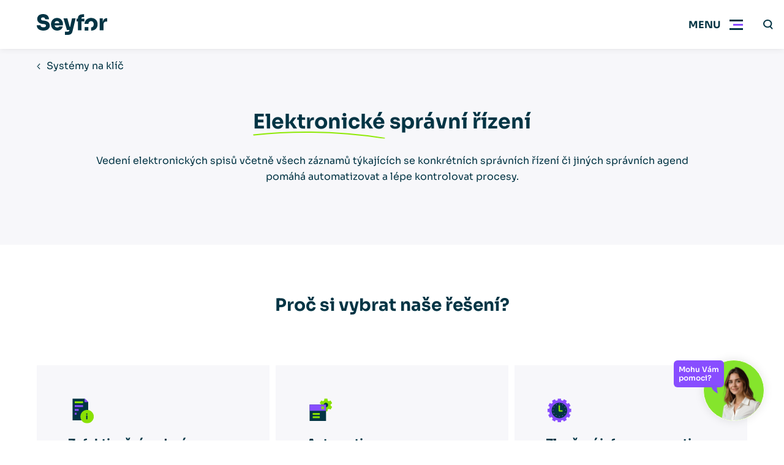

--- FILE ---
content_type: text/html; charset=utf-8
request_url: https://www.google.com/recaptcha/api2/anchor?ar=1&k=6Lfo30YjAAAAAPN6rXCrCzmHw1DPGaBphgYTBJfH&co=aHR0cHM6Ly93d3cuc2V5Zm9yLmNvbTo0NDM.&hl=en&v=N67nZn4AqZkNcbeMu4prBgzg&size=invisible&anchor-ms=20000&execute-ms=30000&cb=47hhd9j9d8p3
body_size: 48716
content:
<!DOCTYPE HTML><html dir="ltr" lang="en"><head><meta http-equiv="Content-Type" content="text/html; charset=UTF-8">
<meta http-equiv="X-UA-Compatible" content="IE=edge">
<title>reCAPTCHA</title>
<style type="text/css">
/* cyrillic-ext */
@font-face {
  font-family: 'Roboto';
  font-style: normal;
  font-weight: 400;
  font-stretch: 100%;
  src: url(//fonts.gstatic.com/s/roboto/v48/KFO7CnqEu92Fr1ME7kSn66aGLdTylUAMa3GUBHMdazTgWw.woff2) format('woff2');
  unicode-range: U+0460-052F, U+1C80-1C8A, U+20B4, U+2DE0-2DFF, U+A640-A69F, U+FE2E-FE2F;
}
/* cyrillic */
@font-face {
  font-family: 'Roboto';
  font-style: normal;
  font-weight: 400;
  font-stretch: 100%;
  src: url(//fonts.gstatic.com/s/roboto/v48/KFO7CnqEu92Fr1ME7kSn66aGLdTylUAMa3iUBHMdazTgWw.woff2) format('woff2');
  unicode-range: U+0301, U+0400-045F, U+0490-0491, U+04B0-04B1, U+2116;
}
/* greek-ext */
@font-face {
  font-family: 'Roboto';
  font-style: normal;
  font-weight: 400;
  font-stretch: 100%;
  src: url(//fonts.gstatic.com/s/roboto/v48/KFO7CnqEu92Fr1ME7kSn66aGLdTylUAMa3CUBHMdazTgWw.woff2) format('woff2');
  unicode-range: U+1F00-1FFF;
}
/* greek */
@font-face {
  font-family: 'Roboto';
  font-style: normal;
  font-weight: 400;
  font-stretch: 100%;
  src: url(//fonts.gstatic.com/s/roboto/v48/KFO7CnqEu92Fr1ME7kSn66aGLdTylUAMa3-UBHMdazTgWw.woff2) format('woff2');
  unicode-range: U+0370-0377, U+037A-037F, U+0384-038A, U+038C, U+038E-03A1, U+03A3-03FF;
}
/* math */
@font-face {
  font-family: 'Roboto';
  font-style: normal;
  font-weight: 400;
  font-stretch: 100%;
  src: url(//fonts.gstatic.com/s/roboto/v48/KFO7CnqEu92Fr1ME7kSn66aGLdTylUAMawCUBHMdazTgWw.woff2) format('woff2');
  unicode-range: U+0302-0303, U+0305, U+0307-0308, U+0310, U+0312, U+0315, U+031A, U+0326-0327, U+032C, U+032F-0330, U+0332-0333, U+0338, U+033A, U+0346, U+034D, U+0391-03A1, U+03A3-03A9, U+03B1-03C9, U+03D1, U+03D5-03D6, U+03F0-03F1, U+03F4-03F5, U+2016-2017, U+2034-2038, U+203C, U+2040, U+2043, U+2047, U+2050, U+2057, U+205F, U+2070-2071, U+2074-208E, U+2090-209C, U+20D0-20DC, U+20E1, U+20E5-20EF, U+2100-2112, U+2114-2115, U+2117-2121, U+2123-214F, U+2190, U+2192, U+2194-21AE, U+21B0-21E5, U+21F1-21F2, U+21F4-2211, U+2213-2214, U+2216-22FF, U+2308-230B, U+2310, U+2319, U+231C-2321, U+2336-237A, U+237C, U+2395, U+239B-23B7, U+23D0, U+23DC-23E1, U+2474-2475, U+25AF, U+25B3, U+25B7, U+25BD, U+25C1, U+25CA, U+25CC, U+25FB, U+266D-266F, U+27C0-27FF, U+2900-2AFF, U+2B0E-2B11, U+2B30-2B4C, U+2BFE, U+3030, U+FF5B, U+FF5D, U+1D400-1D7FF, U+1EE00-1EEFF;
}
/* symbols */
@font-face {
  font-family: 'Roboto';
  font-style: normal;
  font-weight: 400;
  font-stretch: 100%;
  src: url(//fonts.gstatic.com/s/roboto/v48/KFO7CnqEu92Fr1ME7kSn66aGLdTylUAMaxKUBHMdazTgWw.woff2) format('woff2');
  unicode-range: U+0001-000C, U+000E-001F, U+007F-009F, U+20DD-20E0, U+20E2-20E4, U+2150-218F, U+2190, U+2192, U+2194-2199, U+21AF, U+21E6-21F0, U+21F3, U+2218-2219, U+2299, U+22C4-22C6, U+2300-243F, U+2440-244A, U+2460-24FF, U+25A0-27BF, U+2800-28FF, U+2921-2922, U+2981, U+29BF, U+29EB, U+2B00-2BFF, U+4DC0-4DFF, U+FFF9-FFFB, U+10140-1018E, U+10190-1019C, U+101A0, U+101D0-101FD, U+102E0-102FB, U+10E60-10E7E, U+1D2C0-1D2D3, U+1D2E0-1D37F, U+1F000-1F0FF, U+1F100-1F1AD, U+1F1E6-1F1FF, U+1F30D-1F30F, U+1F315, U+1F31C, U+1F31E, U+1F320-1F32C, U+1F336, U+1F378, U+1F37D, U+1F382, U+1F393-1F39F, U+1F3A7-1F3A8, U+1F3AC-1F3AF, U+1F3C2, U+1F3C4-1F3C6, U+1F3CA-1F3CE, U+1F3D4-1F3E0, U+1F3ED, U+1F3F1-1F3F3, U+1F3F5-1F3F7, U+1F408, U+1F415, U+1F41F, U+1F426, U+1F43F, U+1F441-1F442, U+1F444, U+1F446-1F449, U+1F44C-1F44E, U+1F453, U+1F46A, U+1F47D, U+1F4A3, U+1F4B0, U+1F4B3, U+1F4B9, U+1F4BB, U+1F4BF, U+1F4C8-1F4CB, U+1F4D6, U+1F4DA, U+1F4DF, U+1F4E3-1F4E6, U+1F4EA-1F4ED, U+1F4F7, U+1F4F9-1F4FB, U+1F4FD-1F4FE, U+1F503, U+1F507-1F50B, U+1F50D, U+1F512-1F513, U+1F53E-1F54A, U+1F54F-1F5FA, U+1F610, U+1F650-1F67F, U+1F687, U+1F68D, U+1F691, U+1F694, U+1F698, U+1F6AD, U+1F6B2, U+1F6B9-1F6BA, U+1F6BC, U+1F6C6-1F6CF, U+1F6D3-1F6D7, U+1F6E0-1F6EA, U+1F6F0-1F6F3, U+1F6F7-1F6FC, U+1F700-1F7FF, U+1F800-1F80B, U+1F810-1F847, U+1F850-1F859, U+1F860-1F887, U+1F890-1F8AD, U+1F8B0-1F8BB, U+1F8C0-1F8C1, U+1F900-1F90B, U+1F93B, U+1F946, U+1F984, U+1F996, U+1F9E9, U+1FA00-1FA6F, U+1FA70-1FA7C, U+1FA80-1FA89, U+1FA8F-1FAC6, U+1FACE-1FADC, U+1FADF-1FAE9, U+1FAF0-1FAF8, U+1FB00-1FBFF;
}
/* vietnamese */
@font-face {
  font-family: 'Roboto';
  font-style: normal;
  font-weight: 400;
  font-stretch: 100%;
  src: url(//fonts.gstatic.com/s/roboto/v48/KFO7CnqEu92Fr1ME7kSn66aGLdTylUAMa3OUBHMdazTgWw.woff2) format('woff2');
  unicode-range: U+0102-0103, U+0110-0111, U+0128-0129, U+0168-0169, U+01A0-01A1, U+01AF-01B0, U+0300-0301, U+0303-0304, U+0308-0309, U+0323, U+0329, U+1EA0-1EF9, U+20AB;
}
/* latin-ext */
@font-face {
  font-family: 'Roboto';
  font-style: normal;
  font-weight: 400;
  font-stretch: 100%;
  src: url(//fonts.gstatic.com/s/roboto/v48/KFO7CnqEu92Fr1ME7kSn66aGLdTylUAMa3KUBHMdazTgWw.woff2) format('woff2');
  unicode-range: U+0100-02BA, U+02BD-02C5, U+02C7-02CC, U+02CE-02D7, U+02DD-02FF, U+0304, U+0308, U+0329, U+1D00-1DBF, U+1E00-1E9F, U+1EF2-1EFF, U+2020, U+20A0-20AB, U+20AD-20C0, U+2113, U+2C60-2C7F, U+A720-A7FF;
}
/* latin */
@font-face {
  font-family: 'Roboto';
  font-style: normal;
  font-weight: 400;
  font-stretch: 100%;
  src: url(//fonts.gstatic.com/s/roboto/v48/KFO7CnqEu92Fr1ME7kSn66aGLdTylUAMa3yUBHMdazQ.woff2) format('woff2');
  unicode-range: U+0000-00FF, U+0131, U+0152-0153, U+02BB-02BC, U+02C6, U+02DA, U+02DC, U+0304, U+0308, U+0329, U+2000-206F, U+20AC, U+2122, U+2191, U+2193, U+2212, U+2215, U+FEFF, U+FFFD;
}
/* cyrillic-ext */
@font-face {
  font-family: 'Roboto';
  font-style: normal;
  font-weight: 500;
  font-stretch: 100%;
  src: url(//fonts.gstatic.com/s/roboto/v48/KFO7CnqEu92Fr1ME7kSn66aGLdTylUAMa3GUBHMdazTgWw.woff2) format('woff2');
  unicode-range: U+0460-052F, U+1C80-1C8A, U+20B4, U+2DE0-2DFF, U+A640-A69F, U+FE2E-FE2F;
}
/* cyrillic */
@font-face {
  font-family: 'Roboto';
  font-style: normal;
  font-weight: 500;
  font-stretch: 100%;
  src: url(//fonts.gstatic.com/s/roboto/v48/KFO7CnqEu92Fr1ME7kSn66aGLdTylUAMa3iUBHMdazTgWw.woff2) format('woff2');
  unicode-range: U+0301, U+0400-045F, U+0490-0491, U+04B0-04B1, U+2116;
}
/* greek-ext */
@font-face {
  font-family: 'Roboto';
  font-style: normal;
  font-weight: 500;
  font-stretch: 100%;
  src: url(//fonts.gstatic.com/s/roboto/v48/KFO7CnqEu92Fr1ME7kSn66aGLdTylUAMa3CUBHMdazTgWw.woff2) format('woff2');
  unicode-range: U+1F00-1FFF;
}
/* greek */
@font-face {
  font-family: 'Roboto';
  font-style: normal;
  font-weight: 500;
  font-stretch: 100%;
  src: url(//fonts.gstatic.com/s/roboto/v48/KFO7CnqEu92Fr1ME7kSn66aGLdTylUAMa3-UBHMdazTgWw.woff2) format('woff2');
  unicode-range: U+0370-0377, U+037A-037F, U+0384-038A, U+038C, U+038E-03A1, U+03A3-03FF;
}
/* math */
@font-face {
  font-family: 'Roboto';
  font-style: normal;
  font-weight: 500;
  font-stretch: 100%;
  src: url(//fonts.gstatic.com/s/roboto/v48/KFO7CnqEu92Fr1ME7kSn66aGLdTylUAMawCUBHMdazTgWw.woff2) format('woff2');
  unicode-range: U+0302-0303, U+0305, U+0307-0308, U+0310, U+0312, U+0315, U+031A, U+0326-0327, U+032C, U+032F-0330, U+0332-0333, U+0338, U+033A, U+0346, U+034D, U+0391-03A1, U+03A3-03A9, U+03B1-03C9, U+03D1, U+03D5-03D6, U+03F0-03F1, U+03F4-03F5, U+2016-2017, U+2034-2038, U+203C, U+2040, U+2043, U+2047, U+2050, U+2057, U+205F, U+2070-2071, U+2074-208E, U+2090-209C, U+20D0-20DC, U+20E1, U+20E5-20EF, U+2100-2112, U+2114-2115, U+2117-2121, U+2123-214F, U+2190, U+2192, U+2194-21AE, U+21B0-21E5, U+21F1-21F2, U+21F4-2211, U+2213-2214, U+2216-22FF, U+2308-230B, U+2310, U+2319, U+231C-2321, U+2336-237A, U+237C, U+2395, U+239B-23B7, U+23D0, U+23DC-23E1, U+2474-2475, U+25AF, U+25B3, U+25B7, U+25BD, U+25C1, U+25CA, U+25CC, U+25FB, U+266D-266F, U+27C0-27FF, U+2900-2AFF, U+2B0E-2B11, U+2B30-2B4C, U+2BFE, U+3030, U+FF5B, U+FF5D, U+1D400-1D7FF, U+1EE00-1EEFF;
}
/* symbols */
@font-face {
  font-family: 'Roboto';
  font-style: normal;
  font-weight: 500;
  font-stretch: 100%;
  src: url(//fonts.gstatic.com/s/roboto/v48/KFO7CnqEu92Fr1ME7kSn66aGLdTylUAMaxKUBHMdazTgWw.woff2) format('woff2');
  unicode-range: U+0001-000C, U+000E-001F, U+007F-009F, U+20DD-20E0, U+20E2-20E4, U+2150-218F, U+2190, U+2192, U+2194-2199, U+21AF, U+21E6-21F0, U+21F3, U+2218-2219, U+2299, U+22C4-22C6, U+2300-243F, U+2440-244A, U+2460-24FF, U+25A0-27BF, U+2800-28FF, U+2921-2922, U+2981, U+29BF, U+29EB, U+2B00-2BFF, U+4DC0-4DFF, U+FFF9-FFFB, U+10140-1018E, U+10190-1019C, U+101A0, U+101D0-101FD, U+102E0-102FB, U+10E60-10E7E, U+1D2C0-1D2D3, U+1D2E0-1D37F, U+1F000-1F0FF, U+1F100-1F1AD, U+1F1E6-1F1FF, U+1F30D-1F30F, U+1F315, U+1F31C, U+1F31E, U+1F320-1F32C, U+1F336, U+1F378, U+1F37D, U+1F382, U+1F393-1F39F, U+1F3A7-1F3A8, U+1F3AC-1F3AF, U+1F3C2, U+1F3C4-1F3C6, U+1F3CA-1F3CE, U+1F3D4-1F3E0, U+1F3ED, U+1F3F1-1F3F3, U+1F3F5-1F3F7, U+1F408, U+1F415, U+1F41F, U+1F426, U+1F43F, U+1F441-1F442, U+1F444, U+1F446-1F449, U+1F44C-1F44E, U+1F453, U+1F46A, U+1F47D, U+1F4A3, U+1F4B0, U+1F4B3, U+1F4B9, U+1F4BB, U+1F4BF, U+1F4C8-1F4CB, U+1F4D6, U+1F4DA, U+1F4DF, U+1F4E3-1F4E6, U+1F4EA-1F4ED, U+1F4F7, U+1F4F9-1F4FB, U+1F4FD-1F4FE, U+1F503, U+1F507-1F50B, U+1F50D, U+1F512-1F513, U+1F53E-1F54A, U+1F54F-1F5FA, U+1F610, U+1F650-1F67F, U+1F687, U+1F68D, U+1F691, U+1F694, U+1F698, U+1F6AD, U+1F6B2, U+1F6B9-1F6BA, U+1F6BC, U+1F6C6-1F6CF, U+1F6D3-1F6D7, U+1F6E0-1F6EA, U+1F6F0-1F6F3, U+1F6F7-1F6FC, U+1F700-1F7FF, U+1F800-1F80B, U+1F810-1F847, U+1F850-1F859, U+1F860-1F887, U+1F890-1F8AD, U+1F8B0-1F8BB, U+1F8C0-1F8C1, U+1F900-1F90B, U+1F93B, U+1F946, U+1F984, U+1F996, U+1F9E9, U+1FA00-1FA6F, U+1FA70-1FA7C, U+1FA80-1FA89, U+1FA8F-1FAC6, U+1FACE-1FADC, U+1FADF-1FAE9, U+1FAF0-1FAF8, U+1FB00-1FBFF;
}
/* vietnamese */
@font-face {
  font-family: 'Roboto';
  font-style: normal;
  font-weight: 500;
  font-stretch: 100%;
  src: url(//fonts.gstatic.com/s/roboto/v48/KFO7CnqEu92Fr1ME7kSn66aGLdTylUAMa3OUBHMdazTgWw.woff2) format('woff2');
  unicode-range: U+0102-0103, U+0110-0111, U+0128-0129, U+0168-0169, U+01A0-01A1, U+01AF-01B0, U+0300-0301, U+0303-0304, U+0308-0309, U+0323, U+0329, U+1EA0-1EF9, U+20AB;
}
/* latin-ext */
@font-face {
  font-family: 'Roboto';
  font-style: normal;
  font-weight: 500;
  font-stretch: 100%;
  src: url(//fonts.gstatic.com/s/roboto/v48/KFO7CnqEu92Fr1ME7kSn66aGLdTylUAMa3KUBHMdazTgWw.woff2) format('woff2');
  unicode-range: U+0100-02BA, U+02BD-02C5, U+02C7-02CC, U+02CE-02D7, U+02DD-02FF, U+0304, U+0308, U+0329, U+1D00-1DBF, U+1E00-1E9F, U+1EF2-1EFF, U+2020, U+20A0-20AB, U+20AD-20C0, U+2113, U+2C60-2C7F, U+A720-A7FF;
}
/* latin */
@font-face {
  font-family: 'Roboto';
  font-style: normal;
  font-weight: 500;
  font-stretch: 100%;
  src: url(//fonts.gstatic.com/s/roboto/v48/KFO7CnqEu92Fr1ME7kSn66aGLdTylUAMa3yUBHMdazQ.woff2) format('woff2');
  unicode-range: U+0000-00FF, U+0131, U+0152-0153, U+02BB-02BC, U+02C6, U+02DA, U+02DC, U+0304, U+0308, U+0329, U+2000-206F, U+20AC, U+2122, U+2191, U+2193, U+2212, U+2215, U+FEFF, U+FFFD;
}
/* cyrillic-ext */
@font-face {
  font-family: 'Roboto';
  font-style: normal;
  font-weight: 900;
  font-stretch: 100%;
  src: url(//fonts.gstatic.com/s/roboto/v48/KFO7CnqEu92Fr1ME7kSn66aGLdTylUAMa3GUBHMdazTgWw.woff2) format('woff2');
  unicode-range: U+0460-052F, U+1C80-1C8A, U+20B4, U+2DE0-2DFF, U+A640-A69F, U+FE2E-FE2F;
}
/* cyrillic */
@font-face {
  font-family: 'Roboto';
  font-style: normal;
  font-weight: 900;
  font-stretch: 100%;
  src: url(//fonts.gstatic.com/s/roboto/v48/KFO7CnqEu92Fr1ME7kSn66aGLdTylUAMa3iUBHMdazTgWw.woff2) format('woff2');
  unicode-range: U+0301, U+0400-045F, U+0490-0491, U+04B0-04B1, U+2116;
}
/* greek-ext */
@font-face {
  font-family: 'Roboto';
  font-style: normal;
  font-weight: 900;
  font-stretch: 100%;
  src: url(//fonts.gstatic.com/s/roboto/v48/KFO7CnqEu92Fr1ME7kSn66aGLdTylUAMa3CUBHMdazTgWw.woff2) format('woff2');
  unicode-range: U+1F00-1FFF;
}
/* greek */
@font-face {
  font-family: 'Roboto';
  font-style: normal;
  font-weight: 900;
  font-stretch: 100%;
  src: url(//fonts.gstatic.com/s/roboto/v48/KFO7CnqEu92Fr1ME7kSn66aGLdTylUAMa3-UBHMdazTgWw.woff2) format('woff2');
  unicode-range: U+0370-0377, U+037A-037F, U+0384-038A, U+038C, U+038E-03A1, U+03A3-03FF;
}
/* math */
@font-face {
  font-family: 'Roboto';
  font-style: normal;
  font-weight: 900;
  font-stretch: 100%;
  src: url(//fonts.gstatic.com/s/roboto/v48/KFO7CnqEu92Fr1ME7kSn66aGLdTylUAMawCUBHMdazTgWw.woff2) format('woff2');
  unicode-range: U+0302-0303, U+0305, U+0307-0308, U+0310, U+0312, U+0315, U+031A, U+0326-0327, U+032C, U+032F-0330, U+0332-0333, U+0338, U+033A, U+0346, U+034D, U+0391-03A1, U+03A3-03A9, U+03B1-03C9, U+03D1, U+03D5-03D6, U+03F0-03F1, U+03F4-03F5, U+2016-2017, U+2034-2038, U+203C, U+2040, U+2043, U+2047, U+2050, U+2057, U+205F, U+2070-2071, U+2074-208E, U+2090-209C, U+20D0-20DC, U+20E1, U+20E5-20EF, U+2100-2112, U+2114-2115, U+2117-2121, U+2123-214F, U+2190, U+2192, U+2194-21AE, U+21B0-21E5, U+21F1-21F2, U+21F4-2211, U+2213-2214, U+2216-22FF, U+2308-230B, U+2310, U+2319, U+231C-2321, U+2336-237A, U+237C, U+2395, U+239B-23B7, U+23D0, U+23DC-23E1, U+2474-2475, U+25AF, U+25B3, U+25B7, U+25BD, U+25C1, U+25CA, U+25CC, U+25FB, U+266D-266F, U+27C0-27FF, U+2900-2AFF, U+2B0E-2B11, U+2B30-2B4C, U+2BFE, U+3030, U+FF5B, U+FF5D, U+1D400-1D7FF, U+1EE00-1EEFF;
}
/* symbols */
@font-face {
  font-family: 'Roboto';
  font-style: normal;
  font-weight: 900;
  font-stretch: 100%;
  src: url(//fonts.gstatic.com/s/roboto/v48/KFO7CnqEu92Fr1ME7kSn66aGLdTylUAMaxKUBHMdazTgWw.woff2) format('woff2');
  unicode-range: U+0001-000C, U+000E-001F, U+007F-009F, U+20DD-20E0, U+20E2-20E4, U+2150-218F, U+2190, U+2192, U+2194-2199, U+21AF, U+21E6-21F0, U+21F3, U+2218-2219, U+2299, U+22C4-22C6, U+2300-243F, U+2440-244A, U+2460-24FF, U+25A0-27BF, U+2800-28FF, U+2921-2922, U+2981, U+29BF, U+29EB, U+2B00-2BFF, U+4DC0-4DFF, U+FFF9-FFFB, U+10140-1018E, U+10190-1019C, U+101A0, U+101D0-101FD, U+102E0-102FB, U+10E60-10E7E, U+1D2C0-1D2D3, U+1D2E0-1D37F, U+1F000-1F0FF, U+1F100-1F1AD, U+1F1E6-1F1FF, U+1F30D-1F30F, U+1F315, U+1F31C, U+1F31E, U+1F320-1F32C, U+1F336, U+1F378, U+1F37D, U+1F382, U+1F393-1F39F, U+1F3A7-1F3A8, U+1F3AC-1F3AF, U+1F3C2, U+1F3C4-1F3C6, U+1F3CA-1F3CE, U+1F3D4-1F3E0, U+1F3ED, U+1F3F1-1F3F3, U+1F3F5-1F3F7, U+1F408, U+1F415, U+1F41F, U+1F426, U+1F43F, U+1F441-1F442, U+1F444, U+1F446-1F449, U+1F44C-1F44E, U+1F453, U+1F46A, U+1F47D, U+1F4A3, U+1F4B0, U+1F4B3, U+1F4B9, U+1F4BB, U+1F4BF, U+1F4C8-1F4CB, U+1F4D6, U+1F4DA, U+1F4DF, U+1F4E3-1F4E6, U+1F4EA-1F4ED, U+1F4F7, U+1F4F9-1F4FB, U+1F4FD-1F4FE, U+1F503, U+1F507-1F50B, U+1F50D, U+1F512-1F513, U+1F53E-1F54A, U+1F54F-1F5FA, U+1F610, U+1F650-1F67F, U+1F687, U+1F68D, U+1F691, U+1F694, U+1F698, U+1F6AD, U+1F6B2, U+1F6B9-1F6BA, U+1F6BC, U+1F6C6-1F6CF, U+1F6D3-1F6D7, U+1F6E0-1F6EA, U+1F6F0-1F6F3, U+1F6F7-1F6FC, U+1F700-1F7FF, U+1F800-1F80B, U+1F810-1F847, U+1F850-1F859, U+1F860-1F887, U+1F890-1F8AD, U+1F8B0-1F8BB, U+1F8C0-1F8C1, U+1F900-1F90B, U+1F93B, U+1F946, U+1F984, U+1F996, U+1F9E9, U+1FA00-1FA6F, U+1FA70-1FA7C, U+1FA80-1FA89, U+1FA8F-1FAC6, U+1FACE-1FADC, U+1FADF-1FAE9, U+1FAF0-1FAF8, U+1FB00-1FBFF;
}
/* vietnamese */
@font-face {
  font-family: 'Roboto';
  font-style: normal;
  font-weight: 900;
  font-stretch: 100%;
  src: url(//fonts.gstatic.com/s/roboto/v48/KFO7CnqEu92Fr1ME7kSn66aGLdTylUAMa3OUBHMdazTgWw.woff2) format('woff2');
  unicode-range: U+0102-0103, U+0110-0111, U+0128-0129, U+0168-0169, U+01A0-01A1, U+01AF-01B0, U+0300-0301, U+0303-0304, U+0308-0309, U+0323, U+0329, U+1EA0-1EF9, U+20AB;
}
/* latin-ext */
@font-face {
  font-family: 'Roboto';
  font-style: normal;
  font-weight: 900;
  font-stretch: 100%;
  src: url(//fonts.gstatic.com/s/roboto/v48/KFO7CnqEu92Fr1ME7kSn66aGLdTylUAMa3KUBHMdazTgWw.woff2) format('woff2');
  unicode-range: U+0100-02BA, U+02BD-02C5, U+02C7-02CC, U+02CE-02D7, U+02DD-02FF, U+0304, U+0308, U+0329, U+1D00-1DBF, U+1E00-1E9F, U+1EF2-1EFF, U+2020, U+20A0-20AB, U+20AD-20C0, U+2113, U+2C60-2C7F, U+A720-A7FF;
}
/* latin */
@font-face {
  font-family: 'Roboto';
  font-style: normal;
  font-weight: 900;
  font-stretch: 100%;
  src: url(//fonts.gstatic.com/s/roboto/v48/KFO7CnqEu92Fr1ME7kSn66aGLdTylUAMa3yUBHMdazQ.woff2) format('woff2');
  unicode-range: U+0000-00FF, U+0131, U+0152-0153, U+02BB-02BC, U+02C6, U+02DA, U+02DC, U+0304, U+0308, U+0329, U+2000-206F, U+20AC, U+2122, U+2191, U+2193, U+2212, U+2215, U+FEFF, U+FFFD;
}

</style>
<link rel="stylesheet" type="text/css" href="https://www.gstatic.com/recaptcha/releases/N67nZn4AqZkNcbeMu4prBgzg/styles__ltr.css">
<script nonce="z6DPRbJ7mpJnMSHIjPDlCQ" type="text/javascript">window['__recaptcha_api'] = 'https://www.google.com/recaptcha/api2/';</script>
<script type="text/javascript" src="https://www.gstatic.com/recaptcha/releases/N67nZn4AqZkNcbeMu4prBgzg/recaptcha__en.js" nonce="z6DPRbJ7mpJnMSHIjPDlCQ">
      
    </script></head>
<body><div id="rc-anchor-alert" class="rc-anchor-alert"></div>
<input type="hidden" id="recaptcha-token" value="[base64]">
<script type="text/javascript" nonce="z6DPRbJ7mpJnMSHIjPDlCQ">
      recaptcha.anchor.Main.init("[\x22ainput\x22,[\x22bgdata\x22,\x22\x22,\[base64]/[base64]/[base64]/ZyhXLGgpOnEoW04sMjEsbF0sVywwKSxoKSxmYWxzZSxmYWxzZSl9Y2F0Y2goayl7RygzNTgsVyk/[base64]/[base64]/[base64]/[base64]/[base64]/[base64]/[base64]/bmV3IEJbT10oRFswXSk6dz09Mj9uZXcgQltPXShEWzBdLERbMV0pOnc9PTM/bmV3IEJbT10oRFswXSxEWzFdLERbMl0pOnc9PTQ/[base64]/[base64]/[base64]/[base64]/[base64]\\u003d\x22,\[base64]\\u003d\x22,\x22XH7Dr8OuV8Orw7nCmHkwJAbDjAXDl8Kfw7zCvsOXwqHDjAM+w5DDsG7Cl8Okw4g4wrjCoTlwSsKPLMKyw7nCrMOBBRPCvEtHw5TCtcOFwqlFw4zDr2fDkcKgfxMFIigQaDsFY8Kmw5jClWVKZsOdw4suDsKkVFbCocOlwqrCnsOFwohWAnIdJWo/XRZ0WMOew4w+BDnCi8OBBcO/w44JcGzDlBfCm3nCocKxwoDDp0l/VHMXw4dpJybDjQtEwr0+F8KMw6nDhUTCs8O9w7FlwpjCncK3QsKQS1XCgsOfw5PDm8OgdcOqw6PCkcKrw6cXwrQBwp9xwo/[base64]/CvTbCknHCkH3DosK8FiUSw4NRw5QYAsK6UcKSNwV+JBzCvRXDkRnDq2bDvGbDgsKTwoFfwoLCsMKtHF3DpirCm8KlGTTCm2HDpsKtw7kuLMKBEGopw4PCgFnDvQzDrcKQc8OhwqfDmQUGTl7CmDPDi1vCtDIASwrChcOmwrIBw5TDrMKEbQ/CsTBOKmTDgsKowoLDpnPDlsOFETnDt8OSDE5fw5VCw5vDv8KMYU/ClsO3OxoQQcKqBg3DgBXDi8O6D23CviMqAcKrwrPCmMK0eMOmw5/CujlNwqNgwpF5DSvCtcONM8KlwpRpIEZHGytqGsKpGChJeD/DsQp9AhxbwprCrSHCtsKkw4zDksOyw4AdLBDCosKCw5E3RCPDmsOWZgl6woYsZGpNNMOpw5jDl8Kjw4FAw7s9XSzCo15MFMKyw61Ea8Kdw5AAwqBKbsKOwqAXKR80w59gdsKtw7Jewo/CqMK4CE7CmsK3RDsrw4Msw71Pfy3CrMObD13DqQg1PCw+XhwIwoJQVCTDuBzDjcKxAw9DFMK9G8KcwqV3ZzLDkH/CiGwvw6MNTmLDkcOqworDvjzDpcOUYcOuw4kjCjVZNA3Dmh5cwqfDqsObPyfDsMKuCBR2AMOOw6HDpMKtw4vCmB7Cl8OAN1/CocKYw5wYwpjCqg3CkMO9LcO5w4YEJXEWwrPCmwhGViXDkAwKTAAew5Etw7XDkcOjw7sUHBoXKTkAwrrDnU7CnmQqO8K1JDTDicO9fhTDqjrDlMKGTCNpZcKIw5bDqFo/w77CssONeMOFw5bDrMOJw5V9w5XDkMKEQzTCkWp/wqnDj8Otw7UwRx/[base64]/DuiTCp8OKw4fCtgM4c8Onw5tDDUZ7SVPCnEUXTsKWw6F1wrQDT2DCrl/Dp3Rkw4Zqw73DocOhwrrCsMO+Kip2wpUZc8OGNFoRIxnCpE9tSw51wrw9V3dJa11+eEZoLxksw54BJVXCncOQVMK1woTDrVDDhMOCNsOOR1xVwrrDpMKfbDUswrUYasK4w4fCrSXDrsKmTRLCh8K7w7bDhsOsw588w4bCosKZUCoOw7TCo1zCrFTCiUszZQJGdA08wo/CnsOrw7cXwrfCssKhRVfDj8K6aizCnX7DqCvDswtyw7gIw4fDqRx2w4XCtBZ1N0zCqisXRVLDrR88w7jCrMOHC8KOwrXChMK4PsKcB8KNw7hVwpV/wqTCpiLCtS8Zwo/[base64]/CtmrCo3UXGMOEw7UMc1nCqsO/[base64]/DiCw/w5AfZcKzdcOWJMKEwrcyw7/Ckyh5w5Qcw78sw6BtwpxKUsKUK399woVawop/IwvDkcOLw5jCjykDw4x3UsORw7/[base64]/Ck8OrNcKxDi3CglnDncK3NcO/w5RVRMKbSMKqw4bCnMOUw4sKacOswp/Doj/[base64]/Clg4ww7YNw6wiQcOuw5MpSMKePcOsw7pzwql/QkxrwoQxF8Ksw6Zuw6HDhFNBw7l3TsK6IWpfw4DDrcODU8OIw78qIj4tL8KrC3DDuBlGwpTDpsOKOW7Cvj/CucOVXsK3V8K9W8OewobCng8EwqQaw6PCuVvCtMOaO8OlwrnDsMOzwocowphhw4Unbm3CvMKrM8KxEcOOfE/DjUTDrsKbwpbCrGwJw4sCw6XDv8OBw7V+wqvCusOfQMOwWsK/YsKobW/DuX9YwobDlUsRUCbCkcOrQ0dzY8OAM8Oow6wyc2XDrcOxPsOnU2rDhFvCtMK7w6TCll5ewoIkwpJ+w5rDuSzCs8K/EiEiwqZBw6bCj8KrwqvCjsO6wrtJwoPDiMKlw6fDl8Kxw7HDiCHCiTpsFDV5wonChsOaw7YaZXIpdhTDqAgDFcKRw5sBw5TDhcKOw5/Dp8Onw6sWw4oPPcOawo4Fw5J4IsOuwrLCoXrClMO/w7rDqMOeNcKAfcOXw5FhBMOLesOnfnvCk8KSw5vDuirCksKNwpALwpHCk8KQwpvCi28pwrXDucOqR8OrbMOeesOQHcOIwrJfwoXCjsKfw5rCncOhwoLCnsO7UcO6w6gvw6wtKMKLw4o/[base64]/ClMOpUcO4bkoHwo7CtAEWHcONOiBkwr/[base64]/[base64]/[base64]/PMORw6rDusKIC8Kbwp1cQMKMfg3Dp8K6w4vCsxU3w5fDg8OcbmbDm1vDvcKHwpoww4UlK8Kuw5BhWMOOeRDCn8K+FAjCuDLDhQd6X8OEamnDhmvCrHHCpX/CmF7Cr1IOQcKjesKUwo/DpMKNwpvDuinDr2PChm7CtMKVw4kdMjnDtxLCrwzCpMKuIMOrwrplwoE8AsKXWUdKw655e3FSwo/[base64]/DkkhnbMKmQUbCq8OOAsOweCthS8O2w50KwqQmwqPDmB7DmQRlw5lqU1vCgcO5w4XDrcKwwp46Zj4gw4ZuwonDv8O0w444w7McwoTCgwIawrJtw7Vww5A/w5REw5HDnsOvOWvCvnktwrB3K1w9woHCmsOIBMKtcFrDt8KKcMK9wr3Dg8OsKMKKw5bCnsOEwrRlwpk/[base64]/J8O4ZhbDm1zCpQzDsEDCncOZFyPDpl7DicKNw5QtwrTDvTt1wonDjMOSf8KZQldRXn0sw5whY8KuwqXDql19MsKVwrwCw6tmMVTClhlvTWcTMh7ChlRhbBzDmw7DmwdZw7/DjDR0w5LDqcOJcT9VwqzCh8KHw5xOwrZaw7pzdcOIwqLCqTTDg1nCu0xuw6rDl0PDgsKjwpsPwqA7RcKawprCpMOaw59Hw4IEw5TDuD7ChRVgbRvCtsO7w7/[base64]/CrS1hwpxzd1vChcKGw5fDmsOkRGjCpxDDgMKqEcO0YWYqwrzDi8KOwrjCr20SBcO3DsO8wrbCgCjChjrDryvCox7CiWlWV8K9L3ElNy4WwrJfd8O8w5c/V8KPYQkeXnbDnRrCqMKdK0PCmA8bIcKbD2rDt8OhenXDt8O1ecOCJigPw6nDvMOeQzfCnMOeR1rCk2c9wp1Xwo40wpQYwq5zwospR3/DpiPDqsOHWhcoHEPCo8KcwrlraVXDqsK4NyXCsG7Ch8KXLMKkOsKPCMObw5lZwqbDs2DDlhzDsBAmw7rCssK8bgJrw4YuZcOXFsO1w7JpQsO/N0doGmxcw5cTGxjClXDCv8OzbXvDq8Ojwq3Dq8KFJ2I5wpvClsOYw73Drl/CuitXYixHI8KxIcObMsO+cMKcwqcEw6bCu8KpIsK0VDjDlw0vwpsbdcKywqbDksKSwqsuwrFXNCvCri7CvA/[base64]/[base64]/[base64]/DmHMTNTdrwonDk38HAHnDvmPDiMOiUD1vw6h5MFQ6b8K1UsOjOFLClH7DjMOwwrEKwq5hXEBaw6ciw6LClh/CkWAEWcOgJmMZwr14Z8Kjb8O4wrTCsDF9w65Jw6XCiRXCsFbDg8K/akXCinrCtzNdw4wRdxfDgcKQwpVyNsOIw7rDlXXCvnXCgwRoRsOXd8K+RcOvHmQPBGIewp8ow4/DiAARRsOiwqHDsMOzwqlLdsKTL8ONw75PwowaVcKUwrrDtQjDvRjCjsOacQ/CsMKdC8KdwonCqXZHL3vDszbCt8OOw49nJ8OUKcKyw69uw5oMS3/CgcOFFMOdAgJSw7rDh1xmw4R+dETCnhw6w4p8wq5dw7c2VhzCqDHCtsOpw5rCn8OCw7zChFrCg8KrwrBcw5Rrw6NxdcKwScO/[base64]/wp/CggFrw4rCnsKtw7vChcOXVsOdeGnCs8K2w4HChsKCw75owr/DhwM/b1NVw7PDpsKYZiRnDcK3w5dtTmvClsObDnjConxJwpwBwrBqw7JpDAMWw7DCscKOYT7DvxorwqHCviBFXsKMwqbCq8Kuw55nw7hXTsOnDlrCsxzDqmAlDMKvwogHwoLDvQxgw45DXsKtw5rCjsKOFCjDgFlFwpvCmn51wqxHZULCpADCpsKUw7/[base64]/[base64]/CrFsTw5wBw45AIyhuODnCo8KvTiTCu8KREMOobcO7wrcObMKMYAUbw5/DqS3DiwYmwqI0WwoVw61XwqvCv2HDtTplE3VTwqbDlcKNwrF8wpECFsO5w6AHwpDDicOgwq/[base64]/IWVhw4Qrw7g2CsKnwqhMZ8KYw7HClDHDqEHCkBM/[base64]/DmVNye8KUw515azTCncKzw6fDo0zDpQvDocK+w78VeTNww4cyw6/[base64]/VsO0w5V1w4TDpSthw6seKDbCjRpmw6hXJkdgHXbCjsKxwr/DvMOgfS4FwpvCplccVcOwHSNVw4B0wqjCmkDCuGHDoEHCv8OXwrQKw7ZKwo7CgMO/[base64]/w4LCi0DClcKxw4TCtxMoYcKSTFU7eMOXW8OEwrXCkcOVw5w+wr3Ch8OVbV3Dr3xFwpnDgnt4eMKawrhbwqfDqCLCgFgHWhIRw4PDrcORw7JTwr8lw7fDg8KAGyrCssKRwoQ/wp8LJcOaYS7CmMOiwp/[base64]/CsHnDusOTw7bDscO3w6ZAKcOyCBN3O3oyGgXCsEHCoi/CmQfDo3AZGcKFH8Kbw7TDnxzDoyDDrMKdSjzDh8KoIsODw4rDhcKmTcOgE8Kww5otPkc2w47DmmXCsMKgw5/ClT7DpynDoxdqw5fCqcONwrIfVsKOw4nCi2jDj8KIFlvDh8Orwp56Q2NeD8KoIkxmw7hsWsOlwoDCjsK1A8Kgwo/DqcK5wrbCtBJPwpZHwrkbw6HCisOfQHTCtAXCp8KPRWYJw4BLwoN5OsKUBB4kwrnCh8Oaw6k2CQgvYcKLQcKGUsOcexIZw5dqw54IQsKGdMK6IcOgWcO4w4Jtw4DCjsK/[base64]/ScKbw4PCmcK4ViFRC2zDrMOBdMKHCmMFWzzDsMOuEUd9ZHhSwq1kw44aJ8OXwoNgw4vCszpqTEXCtcOhw7UwwqMiDj8Yw5PDhsKSD8KxdiHCvsOjw7rCrMKAw4HCm8KZwonCoirDn8K6wpcNwp/[base64]/[base64]/CqE3Dp8KdNcK5w77CrXnDumbDvcKCbGdTw6YdbC/Cp17DhkPCnsK2CBlIwpPDvRDCisOYw7jDq8KMFTwVZcO0w4nCsQzDrcK1M0V2w6UkwqHDnFrDlA5CIsOfw4vCkMK7IGnDl8KweBfDksKQRQDCgMKaZW3CtDhpFMK0GcKYwofCj8OfwpzCkl/DscK/wq9pBsO1wrV8wpbChFvCjnLDhcK7RFXDo1/Cq8KuHVTDjcKjw67CqFwZOcO+IVLDk8KAVsKOcsOtw5k2wqdcwp/[base64]/DMOAwo3DqcOjw4LCuMOtYmMLFifCrR57NsKNw4bDiDTDkQXDngXCksOhwoJ3fD/DoWDDlsKdZ8Oew5tuw6kLw4rCv8OFwoVrQTvCgzFGWws5wqTCgcKRM8ORwqXCjSFmwqsKPQjDl8OibcOrMcK1R8Kgw77CnExew6XCusKywq9OwozCvFjDqMKyTsOYw41dwo3CuHTCtn9TfDDCksK/w5lAE1LCuGbClsKCe13DvxIXPWzDhiPDmcO/w54SaghoX8Oaw7zCu0t8wqLCkcO8w7E/[base64]/DtMOTbUB+w4HDgMKvYDXDtMKhw5PClSrDoMKwwpkAF8KVw4hJYn/DjcKWwpfDnALClS/CjsKSAX/ChcObBSXDusK9w69hwoTCkytBwp7Cjl/[base64]/wpEtQsKcw7HDsVTDjsKgwoPDnBMEMMOcQMOiSHDDvxzCsDUcPw/[base64]/CrhHChMKdSVE4eSp2wqc/YHJMw7fChi7DowzDjRXCvi12MMOGQCs9w6xpw5LDusKKw4LCn8KUQW19w4jDkhBWw6k4ThhidjvDmhjChE/DrMOSwqcdwoXDu8ONw4wdBTk/CcO/w7XCuXXDkljCksOLCsKFwozCi2HCpMK+JcKrw50UAAUZc8OewrYIKw7CqcK/J8K2w7nDlE4bXSbCohkqwrwawq/DpRDCtGcpwqvDj8Ojw44zwrLDom43J8KoRWknw4ZgQMOkIy7CnsKjPxLDo21iwpxGQMKPHMOGw71haMKgWAnDh3Rrw6UswpleCXtUDMOkX8OFwq0SWMKqe8K4fQAuw7fDmRzDr8OLwotQB006RiA0w6HDiMOww6HCisOIUUrCu0FQbMKIw6I/e8Obw4HCvBkiw5jCisKIOApfwq1ce8OlKMKHwrpVKBzDt3AfY8KvBlfCg8KvWMOeYlPDtCzDhcOEWlASwr9lw6rDlw/CtUzChWjCm8OUw5LCp8KQJcObw4VAFsOWw4cbwqxIfMOvEDfChgA6wovDgcKQw7DDkm7CglLCsDJNK8K0fcKkB1PDtsODw4E3w7kmXRXCgyPCs8O0w6zCrsKCwq7DvcKewrPColnDiycZMCnCpSdIw4jDlMOXBWk2IVJ2w4rDq8O+w50vWsO1QsOpPHsQwo7Di8O8wp/[base64]/DhMK2w5HDm8OXwq/DgcKzFU/DgsKrPWNTN8KmAcKHARfChsKAw7dnw7PCvcOUw5XDuitcbsKvH8KmwpTCg8KfLjHCkBZBw6XDvcK/[base64]/CoQfDpjbDmFp2wqzCh23Dhk5PwpsRw4LCsSjDiMKyw6E5EXgcP8KDw6HDvsOIw63DkcOHwp7Cuj0TTMOlw4Jcw4jDt8K4DUlyw6fDq1E8acKUw6bCv8O8FcOBwrN3AcKIF8KlSGhBw5YkOcO8w4bDk1HCosO2bhEhTBA9w5/CkxZXwobDlzxbQcK3wr1SFcOQw5zDjn/[base64]/YMOaFGDDtD0xfcOlw5bCjMKCw4LDncKZw4cuwoZpw5LClsKdaMOJwoLDgUHCpMKdW3/[base64]/DgcKZw7dvAcK1wp7Dh2rDjWTDosKgB2lYUcOVw7LDtMK0F0YNw6LCg8KLwpdIEMO+w4/[base64]/w7UkQsK+wqEzw7bDjsOdKnnDh8KIfmfCpE3CosOAFcOuw43Cinw9worCj8O/w73DksKrwqPCpnw+BsOifQtuw47Cl8Okwr3DvcKXw57DlMK/wpowwphnS8Kpw7HCqRwPfUslw44nQcKzwrbCt8Kvwq5bwrzCs8OpT8OAwpfCrsOdQWPDpMKIwoMSwosqw650UHQIwoVGEVQmBMKRa2nDrngtJUcJw5rDr8Ojb8OpcMKHw74gw6pGw6jCpcKUwrvCs8OKDyTDqkjDnXZNZTzCksO/wpMTGS5yw7HCvF95wo/CqMK0CsKHwrdIwpVqw60NwpNXwoHDtHHCkGvDkynDgAzCnQVXBMKYLMKocEbDtiTDnh07f8KUwq7DgsKvw7IMNsOCBcOLw6bCjsKfAHDDnsKbwpE0wpV+w77CvMK1bVbCj8K9CMOsw4TCmcKSwqoCwoEyHnfDu8K8YEjCqjzCg21sRmhxXcOOw4/CjG1nLknDj8KDD8OYEMOECTQebEU/LC/CgHbDq8K4w4jCpcK/wrN/w7fDs1/Cvx3CnTHCrcKIw6nDj8O8wqMSwpAnAxlbdEh/w5LDh03DmwTCjwLCkMKxPwZMfVRBwqkqwodwesKsw7Z/[base64]/Fy1Kw4w3wpjDp14CRsKKKEMPwoFQOXvCpB3DrsKqwqczwrjDrMKswoHDjnPDqF0ZwpsHYcO/w6BDw6bDlMOtPMKnw5/CgRIqw7I4NMKpwqsKOmYfw47DhsKYJMOtw7kaZgTCvMO+TsKXw7HCvsODw5dOC8KNwo/Cn8K4ecKYBxnCoMOTw7bCoBrDsTvCqcKGwoHDvMOuf8O0woLCgsKVVEPCq2vDkSXDhcKwwqtcwpjDiy5/w7ppwphqAMKMw4/[base64]/[base64]/CicOPY8KHw501w5bCi1jDjCDDhStxRE1nBsONEm9+w7bCtlx3EsOrw6xnYmvDs3xXw48Zw6l1AxnDtnsOw4XDksK+wr5UDcKDw60hXhnDlQBzIlBcwo/CsMKaeXM+w7zCpsK0wofCj8OOBcOPw4vCgMOLw7RHw7fDgcO2w4A0woPCrcOow73DgUBZw4TCmizDqcKqGkfCqwzDrSjCqzJuB8KRPkzDvTZBw4ROw6NiwpHDtEolwoVCwoXDosKRw5tjwq3Dr8KQPhEtPMKCJsKYK8KSwovDgl/DvXHDghELwpLDsW7DlBxOEMKpw4LCrsK8w7vCosOVw4/Cq8OKN8Kjw7TDtg/[base64]/[base64]/KMKmw4l5wpUwXVE7D0p8IwHCv8O7bHEBwp/CiMKpNcKuBUfDplzCkUksawnDjsK6cMKrCMO2w77Dm2zDoDZaw4jCqQ7CvsKnwp0hVMOWw7cWwqQ3wqTDscOrw6/Dr8OYEsOHCCYxMcKOJ3glZ8Kcw7PDlD7Ct8OawqTCnMOjEj7CqjIFW8OtH33CmcOpFMORWTnCmMOMWsOUKcKVwqTDhC9Sw4ETwrXDsMO5w4N/[base64]/w5TDjMO3wpBAfg9+OsKlEsKgwq8lfcOGHsOBIsO2w6/[base64]/wovCpsK3w7IPPR3CmG9aWMOLcsKXJ8KiEMO1WsO1w7BNVT3CoMOzecOZWyNYA8KLw78Gw6PCuMKQwoA/w4vDq8O2w7LDmEsoQyEWbzJLBxjDssO7w6HCnsO9Qi1cDDnCjsK9JGoNw69cQCZow7Q6dR9sMcKLw4/CqQ8/VMOMccO/IsKfwo1dw4/DpkgnwprDj8KlesOTRcOmJcOPw4tRXQTDhk/[base64]/U13Cs8O4dsONw7ZkwqwYS8OuwqLCs8KaQRvCnwVQw5/DlTHDsnUuwpZaw5jDkXMbcAgaw5DDgklhwoXDmMKCw7I2wqFfw6DCv8KqYgwOCBTDr3ZQRMO3KMOhKXbCvMOiTnpdw5zDksO/w7zCg3TDn8KPZ2Y+wrcOwoPCkkLDlsO8w73CvsOgwr7DhsKqw6pJTsKUASY/wpgfcCBvw5MZwr/CpsOGw4huB8KvaMOrAcKYTkrChEvDtzsBw5TDp8OlZ1RjYljCnjEcBBzCi8KecHjDgBbDmnnDp0UDw4N4cGvCvcORa8K7worCnMKLw5PCoE8BDsO1Ty/Dv8Omw7PDlQ/DmQjClMOzOMOBYcKBw5Jjwo3Cjk1IKH5aw41FwpIzJmFSIEB5w7NJw7psw5zChmgqOS3CtMKXw4kMw54xwqbDjcKVw6bDqMOPUMKVUAlow5Rdwr4Yw5UJw5kbwq/CgD7ClHvCvsOww5NHEGJ+w7bDlMKbfMOHcXs1wpMlPA8qRcOGfTctXcOOLMOMwpbCiMKCXGPCuMKuQxJKYHZLw6rCmTbDkmrCuVwjWsKLWSvDj3ZnRcO6EcOIBsOKw5jDmsKZDlM/w6PCgMOmw7wvZyl5cmvDljxsw5jCoMKEQFrCqkJBUzLDnVPDpsKtYgN+HQnDkVpUw4I7wprCpsO/[base64]/woNQw6AOSsOKbcOZwqcFwoPDvFLClMKQw5UiSsKfwq1JbGrDvkFAH8KuZcOWOMKDRMKpaDbDtgzDnQnDgEnCtW3DrsOrwqgQwqdawrHDmsKew6fDm1lcw6YoRsK/woTDnMKUwpnCpRdmWMK6X8Opw7kkIlzDmsKZw5FMMMKKXsO5P0jDi8K5w6dXG05HbwPChC/DiMKAJzrDlHdzw4DCrBrDl1XDr8KKCEDDhEPCscOKZWAwwpolw7EzZ8OVYndIw4/CnH/CgsKqElLCgn7Doy1UwpXDv1PCr8Ofw5zCoR8FScOmCsKXw4A0aMK+w6BBW8OOwonCkjtTVmcjNkfDmRJFwrJDRXYbKQEAw752wr7Diyk1B8OfaRvDlA7CnkDDgcKgRMKTw4R3ehAKw6MVcQM7WMKmCkoBw4/DrSZGw69ld8KhGRUCN8ODw4PDlsOIwr7DgMOzUMKLwoggT8OGw5fDgsOSw4nDlGEKBCrDjEx8wq/CrW/[base64]/c1jDsMOMKTR/K8Kew7fDhQPCszJPCmtzw4HCtsOKeMO9w493w4l2wq4Cw6VMVcKiw6LDk8OYKQfDgsODwpvClsONIl7CvMKpwoLCvULDon7DrcOhZTorWsK5w7dFw7LDgn/Dg8O4IcKHfT3DkF3DrsKoHcOCCm8twr0HVsOlwqACB8OdLSU8wrvCn8KSwolzwrRnWGDDng4kwoLDqsOGwqbDksOaw7JWMAvDqcKxNSBWwqPClcK3Lwk6F8ODwrnDkRzDqsO/enlbwpXDp8KeZsOzQXfDn8Obw6XCgcKsw4vDtmFzw6F7UAhKwptIURY3HWTDq8OSJHzCpULChVLDhcOzN0rCl8KKNS3Di0/CgSJDLsONw7LChnLCqw0PD37Cs2/Dl8KYw6AbIlIgVMOjZsKMwqfCssOBDRzDpDnChMOfL8O4w43DmsKdUDfDn1DDrSlKwo7Ck8O2MsOUdRt2XV/[base64]/[base64]/U8OvdsOzwoHClivCj8KrwrfCoFlsPUwbw7VzRxPClMKwD3VzCHFbwrdSw7DCjMKiDTDCnsOWJGfDpcOTw6zChF/CscKtacKEUMK5wqlBwpEWw5HDrXrCt3XCr8OWw75kWl9aPcKPw5/[base64]/[base64]/[base64]/DocO/GsK+SH3DlsK7T281w43DmSHChMKNA8KnwqZ1wojCsMOEw5YGwqzChEAmJcOhw7I0D0MRCHobRipvQ8O8wplzTSvDm1rCmy82M3XCusOfwppRFVkxwpYfdR5wCQVVw5pUw64TwqAewrPClT/Dqn7DqDbCnzXCr1RiTG45IiXDpSRCI8KrwqHDiU/DnsKVb8O7JsKDw6PDqsKaBcKQw4tOwqfDmjTClMKJez0sCx47wqcvPQIPw4EdwrppGcKWHsOBwqMYOELDjDLDqVvCpcOJw69EJR5FwpHDiMK2NMOjBcKhwo3Ch8KCSVVVCybClFLCs8KVXMOrUcK3V2LClsKHEsOdWsKlD8Oiw7/Doz/DvXgjb8OFwrXCrifDsGUywqjDu8ODw6zCrcOndQXCs8OJwqt7w5vDqsO0w7jDshzDmMKJw6/[base64]/DkMOULsKZBQXDoUbCmMOTw57CmTTCjcK0B8O/w7rCpSQhCTfCvzEpwonDgsKcZsOAUsKQH8Kxwr3DunvCkMO8woTCi8KuI0NOw4vDh8OuwqrCkBQCbcOCw4rChzpxwr7DucKtw4PDu8OvwoPDoMOgHcOEwpfClHTDjmPDujQiw45fwqrCjVkJwrvDqMKVw7HDhzFIARtQGMOTZcKhRcOQa8KjUQZrwrR2w5wXwoF5C3/Dow0AE8KqLcKBw70Ywq3CssKMVkrCpW0cw5ldwrLChUl0wq1EwqxfHF/DllRRN190w7jDqsOBMsKPM0jCsMO7wr9jw5jDtMODN8KBwpBZw7wxG0MXwq53MFfCrx/DpDjDhFTDhT7Du2hJw6HCgBHDk8OZw4/CsAHDsMOhaAIuw6Ffw417w47DosOsCjd1wqQJwp56XsKPV8OdBsO2eUBWXsKrETLDjMOLf8KCdzh1wr3Cn8Ksw6fDpcO/FHkow4ZPBxjDrxnDlsOZEsKSwozDmizDucOvw5N2w6IbwoUVwp8Mw57DkQxfw5xJSxRxw4XDocKKw4DDpsKqw4HDsMKXwoEGR3w6dsKyw7EbSGxoEBx1MkbDnsKDw5YELMKVwpw4ccKABHnCtQTCqMKJw7/[base64]/Cs2nDucOFLQHDmSDCmsKSHH5hw41dw5/DosKPw5dmGzfChcOtNGhnKm88csOxwpRxwrRHcwN8w6YEwpjDsMOKw4TDu8Ofwr9/WMKew4pGwrPDtcOew71YasO2RHDDkcOIwodlJcKew7bDmcKHWMKxw5tcwqd7w6dpworDocKCw4kkw4zCgWzDkEF4w6nDpVrClAVhUEvCo3/DhcOnwojCt3bDnMKqw4/CuQLDv8OmYMOpw7TCkcOtOjZjwo/DmsOqX0XDonJ3w6jCpVIGwqkWdXfDshB7w7cVNRTDugrDvTDChndWFhs6CcOhw7R8DMKUEzHDhMOmwpPDsMO9ccOLfMKLwpfCniXDjcOuQEYmw5nDnA7DmcKXEsO/[base64]/Dt3/CqRrCgMOyw7/DvQ/ClgbCjcOmw7gGw6pTw6Y0wpTCtMKLwpHClwQCw4hHaFzDrcKLwro2QkBcJ25ZczzDscOVDHMWGRwTZMKAKcKPPcKPcDnClMOPDVbDoMOeLcKyw5DDmicqFjkSw7t6ZcOhw6/CjhliUcKiMnLCn8ORwqdzwq49DMOKUgnDsVzCoBgAw5t9w5rCtMKaw6XCoVwue2pvX8OWHMK/JcOlw4bDpidRwqnCt8OwczM6e8OlHcOVwpjDusKnHxnDrcKrw7oVw7YVaBbDgsKfeyTCiFZsw6DCrMKiUcKhwpPCuU0bwoHDicKAOMKaJMOewrV0d0HCu04QdXgbwofCiSBAfcKSw5zDmSPClcOcw7E/[base64]/wpDCqcK2wppeC23Dn8OxOhw8AMKYW8OFcwnDt8OFNMK1Gy9pecKWbEzCpcO1w5fDtsO5KiDDtMO0w4/Dn8KzfU86wrDClX3ClXc3w7cvGcKKwqs+wrsQT8KSwo/CuDHCjwUlwpjCrcKNFBTDoMOHw7ADKcKDCzvDgmzDqsO5w5jDmzDCucKuWRbDqyHDgFdGKcKTw64hw4Bnw7sbwrMgwpR/[base64]/CuyvDujXDqMKVwqzCssKPYcKNRcKdQxROwpxcw5/[base64]/[base64]/Dm8KmKMOQw7rCosKVBsKRPVnDlBHCsxB6d8KZw6fDhcOYw6NXw4AwBMKPw4tFPGnDnBhdaMOzCcK4CiBNwr1BYsOAZMOiwrLCt8KQwrZ3SAHDr8OUwpjCvErDkxXDqcK3JcKkwqfDm2/DlGLDqU/CpXE5wq0QRMOjw57CpsOTw64Bwq7Dp8OMfhVfw4ZxUMOvYEVowociw7/[base64]/DqkrDhMOcw7jCnwYUw44Tw6NVw5U6SXItNMKbw7ALwpDDjsOnwr3DgcKzbzjCp8OuYzcURsKtX8O2e8KWw79EPcKmwpAvDyPDpcKywoPCn2N8wo/Do2rDpiHCpxA5HG4pwobCt1XDhsKmbcOhwrNHXsO5FsO9wrrCjm5wSGw3WsK8w6k1wohjwqxmwpjDmgfCmMOzw642w6PCs0YXw6Q/f8OJJWXCicKsw5PDpVTDm8OlwoDCgQd3wq5PwopXwpBqw7UhDMKEDGPCoRrDucOBAi7DqsK4w7jClsOmExxTw7nDgj1MXRrDsmTDuk07wqxBwrPDusOqLCZGwoMrYMKXGxDDtX1Cd8OnwrzDgy/CocKLwpkcaVPCqUZ8LXXCtEUhw47CgmJJw7LCi8OvYUXClcOyw53Dkjl1I3M4w6NfLjjCrFQQw5fDssKlwqrCkxLCgMOARVbCuWjDhVl3HCcUw5IAUMK9CcKcw4nDqz7Dn2zDiG59d3Abwro/GMKzwqlwwqsCTUhYNsORfWjCgMOOQVY6wqDDtl7Ck1HDqCPCi0dZRkMCw7sVw4LDiGfChFzDt8Oqwp8xwpPCklgXFglowrfCoH44Azh2QgDCksObw4oSwrI5w6cbMsKWB8Kgw4Aewro9aFfDjsObw65tw6/CnD4Twpw8bsKrwpzDgsKKfsKLG1rDpcKqw5vDsSA8UGg3w40gF8KQGcKFWwbCscOww6nDkcO2AcO4LAN3MGF9wqLCqw4Pw4fDkH/CnVw2woXCscOtw7HDjWnDnMKfBREbFsKqw4bDnV5QwqrDqcOawojCrcKfGTHCgEQUMh1uXyDDuVTCskfDlGg4wog7wrjDrMO4dmYfw4jDo8O7w6o+eXXDrcK5FMOGV8O0A8KXwoJ9LmEow4sOw4PDuljDsMKlTsKLw7rDmsKqw5DDnyQialhbw5NaLcK/w44DHwfDgjXCrsOHw5nDksO9w7vCvsKgEVHCt8KnwrHCsGrCo8OOJFPCu8OAwonDrVHCmzwkwrskw6zDgsOmQUpDAV3DlMOqw6bCvMK6AsKnX8OpOsOrJ8KJLcKcTizDolB6e8Kjw5vDoMKGwprCs1ozC8ODwrLDi8OzHXkYwozCmMKHD1/CvUUAXDHCsBUnd8OmXDLDsikRamDCj8K1YyjCqmMowqloCsOwIMKXw4PDr8KLw5xtw63DiDjClcK6w4jChCMJwq/CuMKOwo1GwrZ3GsKNw7snDsKEeH0Uw5DCqsKlw7kUwrxNwoPDjcKIZ8KxScOxRcO7XcKbwoYraVPDm1TCssOSwoIHLMOXXcODfx3DmsK+wpEUwrPCmxTDoV/DkMKVw7R1w4UJX8KCwr3CjcOfK8K2McOVwpLDjDNdw5JQDgcVwoRowogkwohuTg4yw6vCrQgvJcKBw4NPwrnDmivCt09aMTnCnE7Dj8KOwq1owpDCnRTCrsKjwqTCjsOgSSdYw7HCiMOxSMOfw6rDmBXCpVbCl8KSwovDl8KSKm/Dn2DChlXDpcKiEsO9QUVcYG0XwpHCuj9Aw7zDucOjYsOuw4/CqEhmw79yc8K8wosTPTBuMC/CpWHChEN0ScOww6h4bcO/wrE3RATDjndawpHDu8KYe8KxVcKZCcOQwpjCmMKrw5RPwoJIXsOxchDDqE12w6XDoDDDtD4xw4IDQcOwwp97w5vDmMOnwqIDZBYOwozCh8OBaWnCqMKJRsKiw60yw4EcAsO4A8K/AMKhw7kkXsODAHHCoGwZYnYow5rCtT8gw7nDtMKYPcOWUcOjwqzCo8KkOXvCjMO5AXcow5TCtcOmLMKbOH/Dk8KhbiHCosKDwqh5w5UowonDmMKXeFtPKMOAVnvCoHVREsKHNjrCvcKLwq5AWS7CjGvCk3nCqTrDujJqw74Cw4nCi1jDvwJnSsOZfGQNw6bCpMKWHlTCgj7Cj8OJw6Yfwoc3w6wIYDjChRzCrMK/w7Viwrc8clMEw5McN8OHacO5bcOCwrRqw7zDrT47wpLDs8KCSAPDrsKlwqdgwp7ClsOmE8OwXATChQXDj2XDolzCtxnDnEhsw6lRwo/DtcOww5cRwqojJMOwCTd/wrPCr8OtwqPDvW9Jw6AAw4PCssOgwp1xbnvCucKSUsOYw4Aiw6nCjcK4GcK/[base64]/DrlpFbGXCvXzDi3bDnsOJGMOuw6nDpyTCriTDvsOQSUEXccOnfMK3bHA6AR93worCvm5Cw7bCosKVwr8ww5TCp8OPw5YvEREyIcOJw6/[base64]/[base64]/DoHE\\u003d\x22],null,[\x22conf\x22,null,\x226Lfo30YjAAAAAPN6rXCrCzmHw1DPGaBphgYTBJfH\x22,1,null,null,null,1,[21,125,63,73,95,87,41,43,42,83,102,105,109,121],[7059694,842],0,null,null,null,null,0,null,0,null,700,1,null,0,\[base64]/76lBhnEnQkZnOKMAhmv8xEZ\x22,0,0,null,null,1,null,0,0,null,null,null,0],\x22https://www.seyfor.com:443\x22,null,[3,1,1],null,null,null,1,3600,[\x22https://www.google.com/intl/en/policies/privacy/\x22,\x22https://www.google.com/intl/en/policies/terms/\x22],\x22m2Ejeeg85ZfYXirk2ie4T/xfdLQl0RTvuQIvOBGfD5Y\\u003d\x22,1,0,null,1,1769290253496,0,0,[166,105,252,124,146],null,[251,98],\x22RC-smW_vQro4ksIYQ\x22,null,null,null,null,null,\x220dAFcWeA6xpUDCU1W3HEwCSu8asiyQhtadQPqlDEjgpBjS5jAKn_8HaWKcdE8XFWu2Mcmd4BD1dBCJdlb9X7P2Gl4wuhuNJP5dvw\x22,1769373053508]");
    </script></body></html>

--- FILE ---
content_type: text/css
request_url: https://demos.telma.ai/mchats/general/versions/v1-3-0/styles/base.css
body_size: 3450
content:
:root{--mchat-primary-hue:183;--mchat-primary-saturation:48%;--mchat-primary-lightness:44%;--mchat-primary-alpha:1;--mchat-secondary-hue:215;--mchat-secondary-saturation:14%;--mchat-secondary-lightness:25%;--mchat-secondary-alpha:1;--mchat-primary:hsla(var(--mchat-primary-hue),var(--mchat-primary-saturation),var(--mchat-primary-lightness),var(--mchat-primary-alpha));--mchat-secondary:hsla(var(--mchat-secondary-hue),var(--mchat-secondary-saturation),var(--mchat-secondary-lightness),var(--mchat-secondary-alpha));--mchat-neutral-light-hue:1;--mchat-neutral-light-saturation:1%;--mchat-neutral-light-lightness:95%;--mchat-neutral-light-alpha:1;--mchat-neutral-light:hsla(var(--mchat-neutral-light-hue),var(--mchat-neutral-light-saturation),var(--mchat-neutral-light-lightness),var(--mchat-neutral-light-alpha));--mchat-light-text:#fff;--mchat-dark-text:#000;--mchat-disabled-state-color:hsla(var(--mchat-neutral-light-hue),var(--mchat-neutral-light-saturation),60%,1);--mchat-selected-state-color:hsla(var(--mchat-primary-hue),var(--mchat-primary-saturation),34%,1);--mchat-font:Open Sans,sans-serif;--mchat-font-size:1rem;--mchat-radius:25px;--mchat-bubble-header-color:var(--mchat-secondary);--mchat-incoming-bubble-color:hsla(var(--mchat-primary-hue),var(--mchat-primary-saturation),99%,1);--mchat-incoming-bubble-text-color:var(--mchat-dark-text);--mchat-outcoming-bubble-color:var(--mchat-primary);--mchat-outcoming-bubble-text-color:var(--mchat-light-text);--mchat-header-height:60px;--mchat-header-color:var(--mchat-secondary);--mchat-header-text-color:var(--mchat-light-text);--mchat-background-color:var(--mchat-neutral-light);--mchat-panel-background-hue:var(--mchat-secondary-hue);--mchat-panel-background-saturation:var(--mchat-secondary-saturation);--mchat-panel-background-lightness:var(--mchat-secondary-lightness);--mchat-panel-text-color:var(--mchat-light-text);--mchat-panel-button-color:var(--mchat-primary);--mchat-button-color:var(--mchat-primary);--mchat-button-text-color:var(--mchat-light-text);--mchat-feedback-value-color:var(--mchat-primary);--mchat-feedback-background-color:hsla(var(--mchat-primary-hue),var(--mchat-primary-saturation),99%,1);--mchat-footer-height:3em;--mchat-user-input-text-color:var(--mchat-dark-text);--mchat-action-button-color:transparent;--mchat-action-button-content-hue:var(--mchat-primary-hue);--mchat-action-button-content-saturation:var(--mchat-primary-saturation);--mchat-action-button-content-lightness:var(--mchat-primary-lightness);--mchat-action-button-content-color:hsl(var(--mchat-action-button-content-hue),var(--mchat-action-button-content-saturation),var(--mchat-action-button-content-lightness));--mchat-action-button-selected-state-content-color:var(--mchat-selected-state-color)}.mchat-container{box-sizing:border-box;font-size:var(--mchat-font-size);font-family:var(--mchat-font);opacity:1;z-index:1;height:100%;line-height:1em;transition:opacity .5s;display:flex;position:fixed;bottom:32px;right:32px}.mchat-container *,.mchat-container :before,.mchat-container :after{box-sizing:border-box}@media screen and (min-width:700px){.mchat-container{max-height:652px;padding-top:64px}}.mchat-container--closed{max-height:132px}@media screen and (max-width:700px){.mchat-container{bottom:24px;right:24px}.mchat-container--hidden{visibility:hidden}.mchat-container--hidden .mchat-launcher{opacity:0;z-index:-1}.mchat-container:not(.mchat-container--closed){width:100%;height:100%;height:100svh;inset:0}}.mchat-container ::-webkit-scrollbar{width:.5em}.mchat-container ::-webkit-scrollbar-thumb{background:var(--mchat-primary);border-radius:20px}.mchat-container ::-webkit-scrollbar-thumb:hover{background:var(--mchat-primary)}.mchat-container a{color:var(--mchat-primary)}.mchat{width:100%;height:100%}@media (min-width:700px){.mchat{width:408px}}.mchat-wrapper{background:var(--mchat-background-color);color:var(--mchat-dark-text);flex-direction:column;width:100%;height:100%;display:flex;position:relative;overflow:hidden;box-shadow:0 7px 29px #64646f66}@media (min-width:700px){.mchat-wrapper{border-radius:var(--mchat-radius)}}.mchat-text-with-icon{justify-content:center;align-items:center;gap:.25em;display:inline-flex}.mchat-primary-color{color:var(--mchat-primary)}.mchat-time-left-icon{background-color:var(--mchat-primary);width:1.5em;height:1.5em;-webkit-mask:url(time-left.172b32ed.svg) 50% no-repeat;mask:url(time-left.172b32ed.svg) 50% no-repeat}.mchat-header{color:var(--mchat-header-text-color);flex:0 0 var(--mchat-header-height);background-color:var(--mchat-header-color);justify-content:space-between;align-items:center;display:flex}.mchat-header__title{padding:1em}.mchat-body{scroll-behavior:smooth;overscroll-behavior-y:contain;flex-direction:column;flex-grow:1;align-items:flex-start;gap:.5em;width:100%;padding:1em;display:flex;position:relative;overflow-x:visible;overflow-y:auto}.mchat-body>*{overflow-wrap:anywhere;max-width:100%}.mchat-body a{overflow-wrap:anywhere}.mchat-body--avatars .mchat-message:not(.mchat-text-message.mchat-message--in):not(.mchat-typing-message){padding-left:2.3em}.mchat-flex{flex:auto;justify-content:space-between;gap:1em;display:flex}.mchat-bubble{gap:.25em;display:flex;position:relative}.mchat-bubble--in .mchat-bubble__content{color:var(--mchat-incoming-bubble-text-color);background-color:var(--mchat-incoming-bubble-color);border-radius:0 var(--mchat-radius)var(--mchat-radius);padding:1em;line-height:1.3rem}.mchat-bubble--out .mchat-bubble__content{color:var(--mchat-outcoming-bubble-text-color);background-color:var(--mchat-outcoming-bubble-color);border-radius:var(--mchat-radius)0 var(--mchat-radius)var(--mchat-radius);padding:1em;line-height:1.3em}.mchat-bubble__avatar>img{width:2.5em;max-width:none}.mchat-bubble__header{color:var(--mchat-bubble-header-color);padding-bottom:.25em}.mchat-bubble__link{color:var(--mchat-primary);margin-top:.25em;display:block}.mchat-image{max-width:408px;margin-top:8px}.mchat-bubble__title{margin-bottom:.5em;font-size:1.25em;font-weight:600}.mchat-footer{flex:0 0 var(--mchat-footer-height);align-items:center;padding:.25em 1em .35em;display:flex;position:relative}.mchat-footer:before{content:"";opacity:.9;width:90%;height:2px;margin:0 auto;display:block;position:absolute;top:-4px;left:0;right:0;overflow-y:visible;box-shadow:0 2px 2px #000000b3}.mchat-footer__user-action-wrapper{width:100%;height:3em;display:flex}.mchat-footer__input{color:var(--mchat-user-input-text-color);background:0 0;border:none;width:100%;padding:.5em 0 .5em .5em;font-size:1em}.mchat-footer__input:focus-visible,.mchat-footer__input:visited{outline:none}.mchat-footer__input--multiline{resize:none;border-radius:0;margin:.25em 0;padding:0 0 0 .25em;font-family:inherit;font-style:normal;font-weight:400;line-height:1.3em;overflow:hidden}.mchat-footer__input::placeholder{color:hsla(var(--mchat-neutral-light-hue),var(--mchat-neutral-light-saturation),55%,var(--mchat-neutral-light-alpha))}.mchat-processing-state{color:var(--mchat-header-color);border:none;justify-content:center;align-items:center;width:100%;font-size:1.1em;font-weight:700;display:flex}.mchat-action-button{cursor:pointer;background:var(--mchat-action-button-color);border:none;flex:none;justify-content:center;align-items:center;width:3em;height:100%;margin:0;padding:0;font-size:1em;transition:all .3s;display:flex}.mchat-action-button *{font-size:1.5em}.mchat-action-button>svg{fill:var(--mchat-action-button-content-color);width:auto;height:1em;transition:all .3s;display:block;position:relative}@keyframes pulse{0%{opacity:1;transform:scale(1)}50%{fill:hsl(var(--mchat-action-button-content-hue),var(--mchat-action-button-content-saturation),30%);opacity:.8;transform:scale(1.2)}to{opacity:1;transform:scale(1)}}.mchat-action-button>svg:hover{fill:var(--mchat-selected-state-color)}.mchat-action-button:focus{box-shadow:none;outline:none}.mchat-action-button--audio-active>svg{fill:hsl(var(--mchat-action-button-content-hue),var(--mchat-action-button-content-saturation),30%);transform:scale(.8)}.mchat-action-button--audio-pulsing>svg{animation:1s infinite pulse}.mchat-action-button:disabled{opacity:.3;cursor:default}.mchat-action-button:disabled:hover{filter:none}.mchat-action-button:disabled:active{background-color:var(--mchat-disabled-state-color)}.mchat-action-button.mchat-action-button--input-character-counter:disabled{opacity:1}.mchat-action-button__icon{background-color:var(--mchat-action-button-content-color);width:1em;height:1em;margin:0;padding:0;line-height:1em;transition:all .3s;-webkit-mask-position:50%;mask-position:50%;-webkit-mask-size:auto;mask-size:auto;-webkit-mask-repeat:no-repeat;mask-repeat:no-repeat}.mchat-action-button__icon:hover{background-color:var(--mchat-action-button-selected-state-content-color)}.mchat-action-button__icon--send{-webkit-mask-image:url(send-icon.f0adb7ab.svg);mask-image:url(send-icon.f0adb7ab.svg)}.mchat-footer__character-counter{color:red;padding:.7em 0;font-weight:700}.mchat-message{gap:.5em;width:100%;display:flex}.mchat-message--out{flex-direction:row-reverse}@media screen and (max-width:700px){.mchat-buttons-message{align-items:center;padding-left:0}}.mchat-hyperlinks-group-message{flex-flow:wrap;gap:.3em;display:flex}.mchat-hyperlinks-group-message>*{overflow-wrap:anywhere;min-width:0}.mchat-search-message{gap:.5em}.mchat-typing-message{width:auto}.mchat-typing-message__svg{fill:var(--mchat-incoming-bubble-text-color);width:30px}@keyframes typing{0%{transform:translateY(0)}50%{transform:translateY(3px)}to{transform:translateY(0)}}.mchat-typing-message__circle-1{animation:1s infinite typing}.mchat-typing-message__circle-2{animation:1s .2s infinite typing}.mchat-typing-message__circle-3{animation:1s .4s infinite typing}.mchat-debug-message{color:#fff;font-size:90%}.mchat-debug-message .mchat-bubble{background-color:#333131;flex-direction:column;display:flex}.mchat-debug-message__title{vertical-align:top;margin:0;padding:0}.mchat-debug-message__items{word-break:break-all;flex-direction:column;padding-inline-start:10px;list-style:none;display:flex}.mchat-closer{cursor:pointer;background:var(--mchat-header-color);color:inherit;border:none;padding:1em}.mchat-closer__icon{width:2.5em;height:2.5em;display:flex}.mchat-launcher{background-color:var(--mchat-primary);cursor:pointer;border:none;border:1px solid var(--mchat-primary);border-radius:100%;justify-content:center;align-self:flex-end;align-items:center;width:65px;height:65px;margin-bottom:0;margin-right:0;transition-duration:.2s;transition-timing-function:ease-in-out;display:flex;box-shadow:0 7px 29px #64646f33}@media screen and (min-width:1300px){.mchat-launcher{border:none;width:90px;height:90px;margin-bottom:16px;margin-right:16px}}.mchat-launcher:hover{background-color:hsla(var(--mchat-primary-hue),var(--mchat-primary-saturation),34%,1)}.mchat-launcher__icon{background-color:var(--mchat-neutral-light);width:3em;height:3em;-webkit-mask:url(chat-icon.bf8abe5f.svg) 50% no-repeat;mask:url(chat-icon.bf8abe5f.svg) 50% no-repeat}@media screen and (max-width:1300px){.mchat-launcher__icon{width:2.25em;height:2.25em}}.mchat-hyperlink{color:var(--mchat-incoming-bubble-text-color);gap:.5em;width:-moz-fit-content;width:fit-content;margin-top:4px;font-style:italic;text-decoration:none;transition:all .2s;display:flex}.mchat-hyperlink:hover{color:hsl(var(--mchat-primary-hue),100%,40%);transform:scale(1.02)}.mchat .mchat-button{color:var(--mchat-button-text-color);background-color:var(--mchat-button-color);cursor:pointer;text-transform:uppercase;letter-spacing:1px;border:none;border-radius:10px;outline:none;padding:.9em 1em;font-size:.75em;transition:all .3s;display:inline-block;position:relative}.mchat .mchat-button:hover{background-color:var(--mchat-selected-state-color)}.mchat .mchat-button--selected{background-color:var(--mchat-selected-state-color);pointer-events:none;color:var(--mchat-outcoming-bubble-text-color)}.mchat .mchat-icon-button{align-items:center;gap:.5em;display:flex}.mchat .mchat-option-button:disabled:not(.mchat-button--selected){background-color:var(--mchat-disabled-state-color);cursor:not-allowed}.mchat .mchat-hyperlink-button{width:-moz-fit-content;width:fit-content;text-decoration:none}.mchat-option-buttons{flex-direction:column;align-items:flex-start;gap:.5em;max-width:-moz-fit-content;max-width:fit-content;display:flex}.mchat-option-buttons>*{width:100%}.mchat-audio{height:50px;position:absolute;bottom:3.25em;left:23em}.mchat-audio --steady{background-color:#f4d03f}.mchat-audio --go{background-color:#28b463}.mchat-user-prompt-panel{margin-top:var(--mchat-header-height);z-index:100;flex-grow:1;justify-content:center;align-items:center;display:flex;position:absolute;inset:0}.mchat-user-prompt-panel:before{content:"";background-color:hsla(var(--mchat-secondary-hue),var(--mchat-secondary-saturation),var(--mchat-secondary-lightness),.4);z-index:101;-webkit-backdrop-filter:blur(2px);backdrop-filter:blur(2px);animation:1s both fadeIn;display:flex;position:absolute;inset:0}@media screen and (min-width:700px){.mchat-user-prompt-panel:before{border-bottom-left-radius:var(--mchat-radius);border-bottom-right-radius:var(--mchat-radius)}}@keyframes fadeIn{0%{opacity:0}to{opacity:1}}.mchat-user-prompt-panel__body{z-index:102;text-align:center;background:radial-gradient(50% 50% at 50% 50%,hsla(var(--mchat-panel-background-hue),var(--mchat-panel-background-saturation),var(--mchat-panel-background-lightness),95%)33.5%,hsl(var(--mchat-panel-background-hue),var(--mchat-panel-background-saturation),var(--mchat-panel-background-lightness))100%);color:var(--mchat-panel-text-color);word-wrap:break-word;flex-direction:column;justify-content:center;align-items:center;gap:.5em;width:90%;padding:1em;animation:1s both fadeIn;display:flex;position:relative}.mchat-user-prompt-panel__body>*{filter:brightness(1.25)}.mchat-user-prompt-panel__header{flex-direction:column;gap:.25em;display:flex}.mchat-user-prompt-panel__header h2{margin:0;padding:0;font-size:1em;font-weight:400;line-height:1.2em;text-decoration:none}.mchat-user-prompt-panel__actions{gap:10px;margin-top:1em;display:flex}.mchat-user-prompt-panel__content{white-space:pre-wrap;text-align:left;border-top:1px dotted var(--mchat-primary);filter:brightness(.8);padding:.5em;align-self:self-start;width:100%;padding-top:1em}.mchat-user-prompt-panel__button{border:1px solid var(--mchat-button-color);background-color:var(--mchat-panel-button-color);color:var(--mchat-dark-text);cursor:pointer;text-transform:uppercase;border-radius:10px;margin-top:8px;padding:.5em 1em;font-size:.75em;transition:all .3s;display:flex}.mchat-user-prompt-panel__button:hover{color:var(--mchat-light-text)}.mchat-user-prompt-panel__button:focus,.mchat-user-prompt-panel__button:focus-visible,.mchat-user-prompt-panel__button:active{border:1px solid var(--mchat-light-text);outline:none}.mchat-user-prompt-panel__button--secondary{border:1px solid var(--mchat-primary);color:var(--mchat-primary);background-color:#0000}.mchat-feedback-message{background-color:var(--mchat-feedback-background-color);border-color:var(--mchat-primary);border:1px dashed var(--mchat-primary);color:var(--mchat-incoming-bubble-text-color);border-radius:var(--mchat-radius);flex-direction:column;max-height:120px;padding:1em;line-height:1.4em;transition:all .2s}.mchat-feedback-message .mchat-feedback__values{margin-top:10px}.mchat-feedback-message--compact{background-color:inherit;border:none;border-radius:0;width:auto;padding:.25em .25em .25em 0}.mchat-feedback-message--compact .mchat-feedback__values{border-left:1px solid var(--mchat-primary);margin-top:0;padding-left:.5em}.mchat-feedback-message--compact .mchat-feedback__comment{margin-left:1em}.mchat-feedback-message--compact.mchat-feedback-message--comment{width:100%}.mchat-feedback-message--comment{max-height:1000px}.mchat-feedback__title{font-weight:700}.mchat-feedback__text{font-style:italic}.mchat-feedback__values{color:var(--mchat-feedback-value-color);justify-content:center;gap:3px;font-size:1.5em;display:flex;position:relative}.mchat-feedback__values--editable{cursor:pointer}.mchat-feedback__values--editable:hover .mchat-feedback__value--star{color:var(--mchat-selected-state-color)}.mchat-feedback__values--editable .mchat-feedback__value--star{color:var(--mchat-incoming-bubble-text-color);transition:color .3s}.mchat-feedback__values--editable .mchat-feedback__value--star:hover{color:var(--mchat-selected-state-color)}.mchat-feedback__values--editable .mchat-feedback__value--star:hover~.mchat-feedback__value--star{color:var(--mchat-incoming-bubble-text-color)}.mchat-feedback__values--editable .mchat-feedback__value--thumb{font-size:1.5em;transition:transform .2s}.mchat-feedback__values--editable .mchat-feedback__value--thumb:hover{transform:scale(1.2)}.mchat-feedback__value--selected{color:var(--mchat-selected-state-color)}.mchat-feedback__value--selected.mchat-feedback__value--numeric-scale>*{background-color:var(--mchat-selected-state-color)}.mchat-feedback__values--selected{color:var(--mchat-selected-state-color);animation:.25s jump_feedback}.mchat-feedback__comment{flex-direction:column;gap:.5em;margin-top:10px;display:flex;position:relative}.mchat-feedback__comment>*{margin:0 auto}.mchat-feedback__comment:before{content:"";background:var(--mchat-primary);width:20%;height:1px;position:absolute;top:0;left:50%;transform:translate(-50%)}.mchat-feedback__comment-title{margin-top:5px;margin-bottom:5px}@keyframes jump_feedback{0%{top:0}30%{top:-10px}60%{top:0}80%{top:5px}to{top:0}}.mchat-feedback__comment-input{border:2px solid var(--mchat-secondary);width:100%;padding:.5em 0 .5em .5em}
/*# sourceMappingURL=base.css.map */


--- FILE ---
content_type: image/svg+xml
request_url: https://www.seyfor.com/files/2023/01/cas-vyroba.svg
body_size: 1530
content:
<svg xmlns="http://www.w3.org/2000/svg" xmlns:xlink="http://www.w3.org/1999/xlink" width="100" height="100" viewBox="0 0 100 100">
  <defs>
    <clipPath id="clip-path">
      <rect id="Rectangle_254" data-name="Rectangle 254" width="86.862" height="86.862" fill="none"/>
    </clipPath>
    <clipPath id="clip-cas-vyroba">
      <rect width="100" height="100"/>
    </clipPath>
  </defs>
  <g id="cas-vyroba" clip-path="url(#clip-cas-vyroba)">
    <g id="Group_170" data-name="Group 170" transform="translate(6.088 7.049)">
      <g id="Group_169" data-name="Group 169" transform="translate(0 0)" clip-path="url(#clip-path)">
        <path id="Path_328" data-name="Path 328" d="M40.727,19.011A21.716,21.716,0,1,0,62.443,40.727,21.741,21.741,0,0,0,40.727,19.011m0,37.227A15.511,15.511,0,1,1,56.238,40.727,15.529,15.529,0,0,1,40.727,56.238" transform="translate(2.705 2.705)" fill="#884dff"/>
        <path id="Path_329" data-name="Path 329" d="M85.312,37.227H81.4a1.5,1.5,0,0,1-1.5-1.157,37.2,37.2,0,0,0-1.189-4.514,1.5,1.5,0,0,1,.721-1.745L82.8,27.863a1.55,1.55,0,0,0,.568-2.118l-4.654-8.059a1.548,1.548,0,0,0-2.119-.567l-3.4,1.964a1.5,1.5,0,0,1-1.874-.249,37.449,37.449,0,0,0-3.291-3.292,1.5,1.5,0,0,1-.25-1.876l1.962-3.4a1.547,1.547,0,0,0-.568-2.117L61.118,3.493A1.546,1.546,0,0,0,59,4.06l-1.95,3.374a1.51,1.51,0,0,1-1.743.721A36.923,36.923,0,0,0,50.8,6.968a1.5,1.5,0,0,1-1.159-1.5V1.551A1.55,1.55,0,0,0,48.085,0H38.778a1.55,1.55,0,0,0-1.551,1.551v5.2a36.738,36.738,0,0,0-5.669,1.4,1.5,1.5,0,0,1-1.743-.721L27.865,4.06a1.547,1.547,0,0,0-2.119-.567L17.687,8.147a1.547,1.547,0,0,0-.568,2.117l1.962,3.4a1.5,1.5,0,0,1-.248,1.876,37.452,37.452,0,0,0-3.293,3.29,1.5,1.5,0,0,1-1.874.251l-3.4-1.964a1.546,1.546,0,0,0-2.119.567L3.492,25.745a1.55,1.55,0,0,0,.568,2.118L7.434,29.81a1.5,1.5,0,0,1,.723,1.745,37.1,37.1,0,0,0-1.189,4.511,1.5,1.5,0,0,1-1.5,1.161H1.551A1.55,1.55,0,0,0,0,38.778v9.306a1.55,1.55,0,0,0,1.551,1.551H5.467a1.5,1.5,0,0,1,1.5,1.157,37.256,37.256,0,0,0,1.19,4.514,1.5,1.5,0,0,1-.723,1.742L4.06,59a1.55,1.55,0,0,0-.568,2.118l4.654,8.058a1.55,1.55,0,0,0,2.119.567l3.4-1.962a1.5,1.5,0,0,1,1.874.251,37.714,37.714,0,0,0,4.183,4.054l-2.6,4.513a1.548,1.548,0,0,0,.568,2.118l8.059,4.654a1.552,1.552,0,0,0,2.119-.567l1.95-3.375a1.507,1.507,0,0,1,1.743-.721,37.244,37.244,0,0,0,4.51,1.188,1.5,1.5,0,0,1,1.159,1.5v3.915a1.55,1.55,0,0,0,1.551,1.551h9.307a1.55,1.55,0,0,0,1.551-1.551V81.4a1.5,1.5,0,0,1,1.157-1.5,37.169,37.169,0,0,0,4.512-1.188,1.49,1.49,0,0,1,1.743.721L59,82.8a1.552,1.552,0,0,0,2.119.567l8.059-4.654a1.548,1.548,0,0,0,.568-2.118l-1.962-3.4a1.5,1.5,0,0,1,.248-1.876,37.452,37.452,0,0,0,3.293-3.29A1.5,1.5,0,0,1,73.2,67.78l3.4,1.962a1.552,1.552,0,0,0,2.119-.567l4.654-8.058A1.55,1.55,0,0,0,82.8,59l-3.377-1.954a1.494,1.494,0,0,1-.721-1.739,37.048,37.048,0,0,0,1.19-4.514,1.5,1.5,0,0,1,1.5-1.157h3.916a1.55,1.55,0,0,0,1.551-1.551V38.778a1.55,1.55,0,0,0-1.551-1.551M43.432,68.249A24.818,24.818,0,1,1,68.25,43.431,24.847,24.847,0,0,1,43.432,68.249" transform="translate(0 0)" fill="#884dff"/>
        <path id="Path_330" data-name="Path 330" d="M41.66,13.659A28.148,28.148,0,1,1,13.512,41.807,28.148,28.148,0,0,1,41.66,13.659" transform="translate(1.923 1.943)" fill="#023444"/>
        <rect id="Rectangle_248" data-name="Rectangle 248" width="2.645" height="2.641" transform="translate(21.728 53.678) rotate(-29.432)" fill="#884dff"/>
        <path id="Path_331" data-name="Path 331" d="M19.4,38.809l-2.6-.043.022-2.632,2.6.043Z" transform="translate(2.39 5.141)" fill="#884dff"/>
        <rect id="Rectangle_249" data-name="Rectangle 249" width="2.636" height="2.637" transform="matrix(0.508, -0.861, 0.861, 0.508, 30.101, 63.131)" fill="#884dff"/>
        <path id="Path_332" data-name="Path 332" d="M21.445,29.267l-2.269-1.342,1.338-2.267,2.247,1.307Z" transform="translate(2.728 3.65)" fill="#884dff"/>
        <path id="Path_333" data-name="Path 333" d="M39.434,59.171l-2.6-.043.022-2.636,2.6.043Z" transform="translate(5.24 8.037)" fill="#884dff"/>
        <rect id="Rectangle_250" data-name="Rectangle 250" width="2.645" height="2.641" transform="translate(53.142 62.374) rotate(-29.499)" fill="#884dff"/>
        <path id="Path_334" data-name="Path 334" d="M57.576,47.5l-1.348,2.269L53.956,48.43,55.3,46.157Z" transform="translate(7.677 6.567)" fill="#884dff"/>
        <path id="Path_335" data-name="Path 335" d="M37.176,18.73l.048-2.606,2.632.022-.039,2.6Z" transform="translate(5.289 2.294)" fill="#884dff"/>
        <rect id="Rectangle_251" data-name="Rectangle 251" width="2.636" height="2.637" transform="translate(65.317 44.332) rotate(-89.454)" fill="#884dff"/>
        <rect id="Rectangle_252" data-name="Rectangle 252" width="2.638" height="2.639" transform="matrix(0.509, -0.861, 0.861, 0.509, 53.519, 23.395)" fill="#884dff"/>
        <rect id="Rectangle_253" data-name="Rectangle 253" width="2.641" height="2.64" transform="translate(61.937 30.958) rotate(-29.459)" fill="#884dff"/>
        <path id="Path_336" data-name="Path 336" d="M28.028,21.871l-1.347-2.264,2.261-1.35,1.346,2.221Z" transform="translate(3.796 2.597)" fill="#884dff"/>
        <path id="Path_705" data-name="Path 705" d="M1837.713,4094.329H1825.64l-2.426-2.426v-19.987h4.851v17.557h9.648Z" transform="translate(-1782.571 -4046.56)" fill="#89e103"/>
      </g>
    </g>
  </g>
</svg>


--- FILE ---
content_type: image/svg+xml
request_url: https://www.seyfor.com/files/2022/12/ctu2.svg
body_size: 712
content:
<?xml version="1.0" encoding="utf-8"?>
<!-- Generator: Adobe Illustrator 27.0.1, SVG Export Plug-In . SVG Version: 6.00 Build 0)  -->
<svg version="1.1" id="Vrstva_1" xmlns="http://www.w3.org/2000/svg" xmlns:xlink="http://www.w3.org/1999/xlink" x="0px" y="0px"
	 viewBox="0 0 150.1 156.7" style="enable-background:new 0 0 150.1 156.7;" xml:space="preserve">
<style type="text/css">
	.st0{fill:#ED6B06;}
	.st1{fill:#363182;}
</style>
<g>
	<path class="st0" d="M0.6,63.2c0,0,41.6-37.7,104.4-11.2c2.1,0.9-16.1-5.3-44-1.7C21.3,55.5,4.3,76.9,7.9,74.7
		C26.7,63,43,60.1,71.4,58.5c47.3-2.7,71.8,17.8,71.8,17.8L76.5,0.6L0.6,63.2"/>
	<path class="st1" d="M150.5,92.2c0,0-41.3,38.1-104.3,12.1c-2.1-0.9,16.2,5.1,44,1.3c39.7-5.5,56.5-27.1,53-24.8
		c-18.7,11.9-35,14.9-63.4,16.7C32.5,100.6,7.8,80.3,7.8,80.3l67.3,75.1L150.5,92.2"/>
	<path class="st1" d="M101.4,65.2l-2.7-2.5l-4.2,4l2,1.8L101.4,65.2 M93.1,70.2H88v11.3c0,2.9,0.4,4.5,1.4,5.8c1.3,1.8,4,2.9,7,2.9
		c2.8,0,5.1-0.9,6.7-2.8c1.4-1.6,1.9-3.1,1.9-6V70.2H100v10.6c0,2.1-0.1,2.6-0.5,3.4c-0.5,1-1.7,1.6-3,1.6c-1.2,0-2.3-0.6-2.8-1.5
		c-0.5-0.8-0.6-1.3-0.6-3.5V70.2z M77.2,74.5h4.2v-4.3H68v4.3h4.1v15.2h5.1V74.5z M62.2,65.1l-1.4-2.2l-4.5,2.3l-4.6-2.3l-1.4,2.2
		l6,3.5L62.2,65.1z M61.7,70.7c-1.8-0.7-3.1-1-4.6-1c-5.8,0-10.3,4.6-10.3,10.3c0,2.5,0.8,4.7,2.3,6.4c2,2.3,5.1,3.7,8.1,3.7
		c1.4,0,2.1-0.1,4.5-1v-6c-1.3,1.4-2.7,2.1-4.4,2.1c-1.2,0-2.4-0.4-3.4-1.2c-1.3-1-1.9-2.3-1.9-4.1c0-3.1,2.2-5.4,5.2-5.4
		c1.8,0,3.2,0.7,4.4,2.1V70.7z"/>
</g>
</svg>


--- FILE ---
content_type: image/svg+xml
request_url: https://www.seyfor.com/files/2023/01/dokument-info.svg
body_size: 501
content:
<svg xmlns="http://www.w3.org/2000/svg" xmlns:xlink="http://www.w3.org/1999/xlink" width="100" height="100" viewBox="0 0 100 100">
  <defs>
    <clipPath id="clip-path">
      <rect id="Rectangle_439" data-name="Rectangle 439" width="77.656" height="90.323" fill="none"/>
    </clipPath>
    <clipPath id="clip-dokument-info">
      <rect width="100" height="100"/>
    </clipPath>
  </defs>
  <g id="dokument-info" clip-path="url(#clip-dokument-info)">
    <g id="Group_298" data-name="Group 298" transform="translate(15.926 7.034)">
      <g id="Group_297" data-name="Group 297" transform="translate(0 0)" clip-path="url(#clip-path)">
        <path id="Path_648" data-name="Path 648" d="M57.493,13.257C52.3,8.08,49.4,5.179,44.214,0H0V79.547H57.479V30.221l.015-.015Z" transform="translate(0 0)" fill="#023444"/>
        <path id="Path_649" data-name="Path 649" d="M51.575,0V13.257H64.84Z" transform="translate(-7.36 0)" fill="#884dff"/>
        <rect id="Rectangle_433" data-name="Rectangle 433" width="30.264" height="7.023" transform="translate(8.456 10.498)" fill="#89e103"/>
        <rect id="Rectangle_434" data-name="Rectangle 434" width="30.264" height="7.023" transform="translate(8.456 24.356)" fill="#884dff"/>
        <rect id="Rectangle_435" data-name="Rectangle 435" width="14.495" height="7.023" transform="translate(8.456 38.2)" fill="#884dff"/>
        <rect id="Rectangle_436" data-name="Rectangle 436" width="6.925" height="7.023" transform="translate(8.456 52.06)" fill="#884dff"/>
        <path id="Path_650" data-name="Path 650" d="M57.87,97.277A24.273,24.273,0,1,1,82.411,73.006,24.435,24.435,0,0,1,57.87,97.277" transform="translate(-4.756 -6.954)" fill="#89e103"/>
        <rect id="Rectangle_437" data-name="Rectangle 437" width="4.61" height="14.156" transform="translate(50.049 61.768)" fill="#023444"/>
        <rect id="Rectangle_438" data-name="Rectangle 438" width="4.61" height="4.246" transform="translate(50.049 54.691)" fill="#023444"/>
      </g>
    </g>
  </g>
</svg>


--- FILE ---
content_type: image/svg+xml
request_url: https://www.seyfor.com/themes/seyfor/assets/chatbot/mchat-opener-btn-tail.svg
body_size: 102
content:
<svg width="11" height="14" viewBox="0 0 11 14" fill="none" xmlns="http://www.w3.org/2000/svg">
<path d="M4.71429 9.9972C1.88571 7.4354 0.392857 3.32586 0 1.59131C3.66667 0.39047 10.7643 -1.29071 9.82143 1.59131C8.87857 4.47333 10.2143 11.0646 11 14C10.0833 13.7331 7.54286 12.559 4.71429 9.9972Z" fill="#8052F5"/>
</svg>


--- FILE ---
content_type: image/svg+xml
request_url: https://www.seyfor.com/files/2023/01/program-automatizace.svg
body_size: 1102
content:
<svg xmlns="http://www.w3.org/2000/svg" xmlns:xlink="http://www.w3.org/1999/xlink" width="100" height="100" viewBox="0 0 100 100">
  <defs>
    <clipPath id="clip-program-automatizace">
      <rect width="100" height="100"/>
    </clipPath>
  </defs>
  <g id="program-automatizace" clip-path="url(#clip-program-automatizace)">
    <ellipse id="Ellipse_4" data-name="Ellipse 4" cx="10" cy="9.5" rx="10" ry="9.5" transform="translate(59 22)" fill="#023444"/>
    <path id="Union_12" data-name="Union 12" d="M26.98,46.2H23.638l2.47-4.289.007-.012-.007.008-2.47,4.29h-5.9a1.046,1.046,0,0,1-.731-.273,1.073,1.073,0,0,1-.342-.707L15.8,39.141a17.538,17.538,0,0,1-3.868-2.276L6.243,39.141a1.036,1.036,0,0,1-.786.07,1.054,1.054,0,0,1-.611-.5L.226,30.68q-.542-.974.214-1.517L5.275,25.37a17.62,17.62,0,0,1-.108-2.276,17.6,17.6,0,0,1,.108-2.275l-4.834-3.8a1.041,1.041,0,0,1-.214-1.517l2.469-4.287h0L4.847,7.484a1.039,1.039,0,0,1,1.4-.436l5.7,2.276a19.36,19.36,0,0,1,3.867-2.276L16.664.981a1.06,1.06,0,0,1,.343-.706A1.04,1.04,0,0,1,17.738,0H26.98a1.044,1.044,0,0,1,.727.275,1.066,1.066,0,0,1,.341.706l.863,6.07a17.576,17.576,0,0,1,3.867,2.274l5.694-2.274a1.034,1.034,0,0,1,.786-.07,1.049,1.049,0,0,1,.611.5l4.617,8.025q.542.975-.214,1.517L39.436,20.82a17.5,17.5,0,0,1,.108,2.276,17.735,17.735,0,0,1-.108,2.275l4.834,3.8h0a1.04,1.04,0,0,1,.214,1.517l-4.617,8.025a1.053,1.053,0,0,1-.611.5,1.04,1.04,0,0,1-.786-.069l-5.694-2.276a19.432,19.432,0,0,1-3.864,2.28l-.861,6.069a1.062,1.062,0,0,1-.343.707,1.041,1.041,0,0,1-.7.273Zm-.792-5.5a1.01,1.01,0,0,1,.13.315.875.875,0,0,0-.2-.414A1.031,1.031,0,0,1,26.188,40.693Zm-5.127-4.1h0q.055-.494.082-.99Q21.115,36.095,21.06,36.589Zm.107-2.275v0Zm1.179-3.084a8.027,8.027,0,0,0,5.7-2.383A8.178,8.178,0,0,0,30.408,23.1a7.871,7.871,0,0,0-2.363-5.746,8.006,8.006,0,0,0-11.069-.316,8.118,8.118,0,0,0-2.238,3.372h0a7.9,7.9,0,0,0-.438,2.687,8.187,8.187,0,0,0,2.273,5.656,8.032,8.032,0,0,0,5.53,2.468l0,0C22.182,31.223,22.263,31.23,22.346,31.23Z" transform="translate(46.749 7.949)" fill="#89e103" stroke="rgba(0,0,0,0)" stroke-miterlimit="10" stroke-width="1"/>
    <g id="Group_174" data-name="Group 174" transform="translate(10 29.535)">
      <path id="Path_343" data-name="Path 343" d="M35.948,29.692H0V89.076H59.563V29.692Z" transform="translate(0 -29.691)" fill="#023444"/>
      <rect id="Rectangle_256" data-name="Rectangle 256" width="59.555" height="22.468" transform="translate(0.008 0)" fill="#884dff"/>
      <rect id="Rectangle_257" data-name="Rectangle 257" width="25.843" height="6.753" transform="translate(11.126 30.546)" fill="#89e103"/>
      <rect id="Rectangle_258" data-name="Rectangle 258" width="25.843" height="6.753" transform="translate(11.126 42.363)" fill="#89e103"/>
      <rect id="Rectangle_260" data-name="Rectangle 260" width="4.094" height="13.265" transform="matrix(0.707, -0.707, 0.707, 0.707, 41.22, 8.401)" fill="#89e103"/>
      <rect id="Rectangle_261" data-name="Rectangle 261" width="13.265" height="4.094" transform="translate(41.22 14.888) rotate(-45)" fill="#89e103"/>
    </g>
  </g>
</svg>
